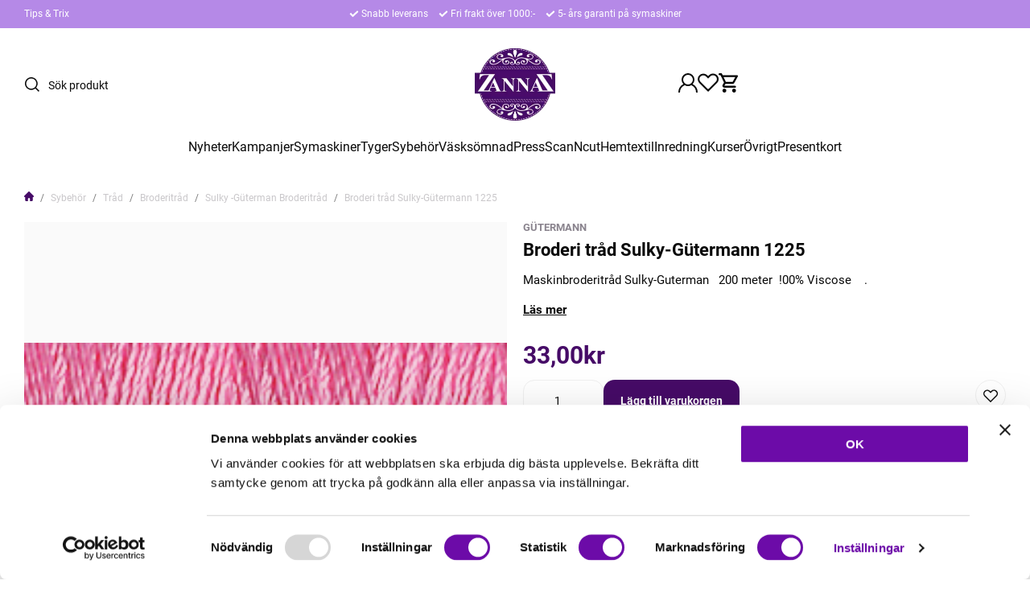

--- FILE ---
content_type: text/html; charset=UTF-8
request_url: https://www.zannaz.se/p/sybehor/trad/broderitrad/sulky-gterman-broderitrad/p/sybehor/trad/broderitrad/sulky-gterman-broderitrad/p/sybehor/trad/broderitrad/sulky-gterman-broderitrad/p/sybehor/trad/broderitrad/sulky-gterman-broderitrad/p/sybehor/trad/broderitrad/sulky-gterman-broderitrad/p/sybehor/trad/broderitrad/sulky-gterman-broderitrad/broderi-trad-sulky-gtermann-1225.html
body_size: 32622
content:

  




        <!doctype html>
    <html class="no-js antialiased" lang="sv">
      <head>
                  <title>Sulky broderitråd för maskinbredering.</title>
<meta http-equiv="Content-Type" content="text/html; charset=UTF-8">
<meta http-equiv="X-UA-Compatible" content="IE=edge">
<meta name="format-detection" content="telephone=no">
<meta id="viewport" name="viewport" content="width=device-width, initial-scale=1.0, minimum-scale=1.0">
<meta name="description" content="Din tyg & symaskinsbutik på nätet och med butik i Åstorp. Kvalitets symaskiner från Janome, Brother, BabyLock & Juki. Tyger & Sybehör">
<meta name="keywords" content="janome, symaskin, Brother, scanNcut, topcover, sybehör, hattflor, brodermaskin, tyg, trikåtyger, gardiner, hasta, Elna, Baby lock, Juki, interlock, onlinebutik, tyger-online, ">

<meta name="dc.title" content="Sulky broderitråd för maskinbredering.">
<meta name="dc.description" content="Din tyg & symaskinsbutik på nätet och med butik i Åstorp. Kvalitets symaskiner från Janome, Brother, BabyLock & Juki. Tyger & Sybehör">
<meta name="dc.subject" content="janome, symaskin, Brother, scanNcut, topcover, sybehör, hattflor, brodermaskin, tyg, trikåtyger, gardiner, hasta, Elna, Baby lock, Juki, interlock, onlinebutik, tyger-online, ">
<meta name="dc.language" content="sv">
  <meta name="google-site-verification" content="pX4MmNuYFhuclkGNw9AviGKLwYPWI1S9p5IBRinSZ5w">

  <meta name="viewport" content="width=device-width, initial-scale=1, maximum-scale=1">



            <link rel="alternate" href="https://www.zannaz.se/p/sybehor/trad/broderitrad/sulky-gterman-broderitrad/broderi-trad-sulky-gtermann-1225.html?language=sv" hreflang="sv">
                <link rel="alternate" href="https://www.zannaz.se/p/sybehor.html?language=en" hreflang="en">
      
  <link rel="canonical" href="https://www.zannaz.se/p/sybehor/trad/broderitrad/sulky-gterman-broderitrad/broderi-trad-sulky-gtermann-1225.html">

                    
          
                      <link rel="stylesheet" id="global-style" href="/static/749494f15f888b5e1a715d6d7849ef5aceed1b5511fa1e262d5b7a415ae87463/template/zannaz_live/temp/.build.css">
          
          	<link rel="icon" type="image/png" href="/image/27989/favicon-16x16.png" sizes="32x32">
	<link rel="apple-touch-icon" href="/image/27989/favicon-16x16.png" sizes="180x180">
                          

<script>
  var language_variables = JSON.parse("\u007B\u0022TEXT_YOU_NEED_X_PACKAGES\u0022\u003A\u0022Du\u0020beh\\u00f6ver\u0020\u0025s\u0020paket\u0022,\u0022TEXT_CHOSEN\u0022\u003A\u0022Valda\u0022,\u0022TEXT_CHOSEN_SINGULAR\u0022\u003A\u0022Vald\u0022,\u0022CHOOSE_VARIANT\u0022\u003A\u0022V\\u00e4lj\u0020variant\u0022,\u0022CHOOSE_VARIANTS\u0022\u003A\u0022V\\u00e4lj\u0020varianter\u0022,\u0022TEXT_READ_MORE\u0022\u003A\u0022L\\u00e4s\u0020mer\u0022,\u0022TEXT_READ_LESS\u0022\u003A\u0022L\\u00e4s\u0020mindre\u0022,\u0022TEXT_FILTER\u0022\u003A\u0022Filtrera\u0022,\u0022BUTTON_CLEAR_FILTERS\u0022\u003A\u0022Nollst\\u00e4ll\u0020filter\u0022,\u0022SHOW_PRODUCTS\u0022\u003A\u0022Visa\u0020produkter\u0022,\u0022TEXT_PRODUCTS\u0022\u003A\u0022produkter\u0022,\u0022TEXT_PRODUCT\u0022\u003A\u0022produkt\u0022,\u0022SORT_ORDER_DEFAULT_DESC\u0022\u003A\u0022fallande\u0022,\u0022SORT_ORDER_DEFAULT_ASC\u0022\u003A\u0022stigande\u0022,\u0022SORT_ORDER_TEXT_DESC\u0022\u003A\u0022\\u00d6\u002DA\u0022,\u0022SORT_ORDER_TEXT_ASC\u0022\u003A\u0022A\u002D\\u00d6\u0022,\u0022SORT_BY\u0022\u003A\u0022Sortera\u0020p\\u00e5\u0022\u007D");
</script>

                                                                                                                                  
<script>
  window.i18nKeys = {"CUSTOMER_LIST_CHANGE_NAME":"\u00c4ndra namn","IMAGE_BUTTON_DELETE":"Ta bort","SAVE":"Spara","C_X_LEFT_TO_FREE_SHIPPING":null,"TEXT_MY_FAVORITES":"Mina favoriter","BOX_HEADING_SHOPPING_CART":"Varukorg","OUT_OF_STOCK":"Best\u00e4llningsvara","NON_STOCK":"Best\u00e4llningsvara","IN_STOCK":"Finns i \nlager","P_FAVORITES_ADD_TO_WISHLIST":"L\u00e4gg i \u00f6nskelista","HEADING_TITLE_CREATE_CUSTOMERS_PRODUCTS_LIST":"Skapa ny lista","PRODUCT_BUTTON_BUY":"K\u00f6p","YOU_HAVE_X_ITEMS_IN_YOUR_SHOPPING_CART":"Du har {productCount} varor i din varukorg","BOX_SHOPPING_CART_SUB_TOTAL_BOTTOM":"Summa","BUTTON_SHOPPING_CART":"Till Kassan","BUTTON_CLEAR_FILTERS":"Nollst\u00e4ll filter","TABLE_HEADING_QUANTITY":"Antal","MARKET_POPUP_TITLE":"V\u00e4lj marknad","CURRENCY":"Valuta","LANGUAGE":"Spr\u00e5k","MARKET_POPUP_SUGGESTION_TEXT":"Det ser ut som du \u00e4r i","MARKET_POPUP_MISMATCH_TEXT":"Aktivt i sessionen","MARKET_POPUP_BUTTON_TEXT":"Bekr\u00e4fta","MARKET_POPUP_SELECTED_MARKET":"Vald marknad","CHANGE":"\u00c4ndra","LOWEST_PRICE_DURING_PREVIOUS_30_DAYS":"L\u00e4gsta pris under de senaste 30 dagarna innan priss\u00e4nkning:","PRICES_VAT_TEXT_4":"utan moms","PRICES_VAT_TEXT_2":"med moms","EDIT_MODE_EXIT":"L\u00e4mna redigeringsl\u00e4ge","EDIT_MODE_ENTER":"G\u00e5 till redigeringsl\u00e4ge","SHOP_THE_LOOK_ADD_IMAGE_TEXT":"Klicka p\u00e5 pennan f\u00f6r att ladda upp en bild","ADD_TITLE":"Fyll i titel","SEARCH_PRODUCT":"S\u00f6k efter produkt","CHOSEN_PRODUCT":"Vald produkt","ADD_DESCRIPTION":"Fyll i beskrivning","PICK_COLOR":"V\u00e4lj f\u00e4rg","SHOP_THE_LOOK_PRODUCT_LINK":"G\u00e5 till produkt","IMAGE_BUTTON_IN_CART":"L\u00e4gg till varukorgen","TEXT_FILTER":"Filtrera","SHOW_PRODUCTS":"Visa produkter","EXCL_VAT":"Exkl. moms: ","INCL_VAT":"Inkl. moms:","TEXT_PRODUCTS":"produkter","TEXT_PRODUCT":"produkt","SORT_BY":"Sortera p\u00e5","SORT_ORDER_TEXT_ASC":"A-\u00d6","SORT_ORDER_TEXT_DESC":"\u00d6-A","SORT_ORDER_DEFAULT_ASC":"stigande","SORT_ORDER_DEFAULT_DESC":"fallande"}
</script>
          <script>var vendre_config = JSON.parse("\u007B\u0022general\u0022\u003A\u007B\u0022version\u0022\u003A\u00221337\u0022,\u0022load_foundation_js\u0022\u003Atrue,\u0022manufacturers_category_id\u0022\u003A\u00220\u0022,\u0022transition\u002Draw\u0022\u003A\u00220.3s\u0022,\u0022show_right_mobile_menu\u0022\u003Atrue,\u0022cart_slide_in\u0022\u003Atrue,\u0022show_info_buttons\u0022\u003Atrue,\u0022show_customer_type_popup\u0022\u003Afalse,\u0022show_left_to_free_shipping\u0022\u003Afalse,\u0022pricelist_special_price\u0022\u003Afalse,\u0022mobile_menu_full_row_trigger_dropdown\u0022\u003Atrue,\u0022animate_to_cart\u0022\u003Atrue,\u0022use_accordion_with_arrows\u0022\u003Afalse,\u0022use_breadcrumbs_icon\u0022\u003Atrue,\u0022breadcrumbs_divider\u0022\u003A\u0022\/\u0022,\u0022breadcrumbs\u002Dhome\u002Dicon\u002Dcolor\u0022\u003A\u0022\u0023460b67\u0022,\u0022breadcrumbs\u002Dlink\u002Dcolor\u0022\u003A\u0022\u0023c9c7ca\u0022,\u0022breadcrumbs\u002Dcurrent\u002Dlink\u002Dcolor\u0022\u003A\u0022\u0023c9c7ca\u0022,\u0022breadcrumbs\u002Ddivider\u002Dcolor\u0022\u003A\u0022\u00237a7a7a\u0022,\u0022responsive_images_interval_px_width\u0022\u003A\u0022160\u0022,\u0022use_lazyload_on_product_list_images\u0022\u003Atrue,\u0022lazyload_product_list_images_px_before_viewport\u0022\u003A\u0022400\u0022,\u0022image\u002Dbackground\u002Dcolor\u002Draw\u0022\u003A\u0022\u0023f2f2f2\u0022,\u0022cookie_bar\u0022\u003A\u0022none\u0022,\u0022force_login\u0022\u003Afalse,\u0022product\u002Dimages\u002Ddynamic\u002Dsize\u002Dpadding\u002Draw\u0022\u003A\u0022100\u0025\u0022,\u0022favorites_page_id\u0022\u003A\u002259\u0022,\u0022global\u002Dwidth\u002Draw\u0022\u003A\u00221300px\u0022,\u0022grid\u002Dspacing\u002Dmobile\u002Draw\u0022\u003A\u002210px\u0022,\u0022grid\u002Dspacing\u002Dipad\u002Draw\u0022\u003A\u002220px\u0022,\u0022grid\u002Dspacing\u002Ddesktop\u002Draw\u0022\u003A\u002220px\u0022,\u0022grid\u002Dcolumn\u002Dgutter\u002Dsmall\u002Draw\u0022\u003A\u002210px\u0022,\u0022grid\u002Dcolumn\u002Dgutter\u002Dmedium\u002Draw\u0022\u003A\u002220px\u0022,\u0022border\u002Dradius\u002Draw\u0022\u003A\u002214px\u0022,\u0022theme\u002Dprimary\u002Dcolor\u0022\u003A\u0022\u0023460b67\u0022,\u0022theme\u002Dsecondary\u002Dcolor\u0022\u003A\u0022\u0023b589e7\u0022,\u0022theme\u002Dcomplement\u002Dcolor\u0022\u003A\u0022\u0023373737\u0022,\u0022theme\u002Dborder\u002Dcolor\u0022\u003A\u0022\u0023f0f0f0\u0022,\u0022body\u002Dbackground\u0022\u003A\u0022\u0023FFFFFF\u0022,\u0022light\u002Dgray\u002Draw\u0022\u003A\u0022\u0023f9f9f9\u0022,\u0022medium\u002Dgray\u002Draw\u0022\u003A\u0022\u0023c9c7ca\u0022,\u0022dark\u002Dgray\u002Draw\u0022\u003A\u0022\u00238a848e\u0022,\u0022black\u002Draw\u0022\u003A\u0022\u00230A0A0A\u0022,\u0022white\u002Draw\u0022\u003A\u0022\u0023ffffff\u0022,\u0022theme\u002Dsuccess\u002Dcolor\u0022\u003A\u0022\u002361e786\u0022,\u0022theme\u002Dwarning\u002Dcolor\u0022\u003A\u0022\u0023ffe047\u0022,\u0022theme\u002Dalert\u002Dcolor\u0022\u003A\u0022\u0023ff4d4d\u0022,\u0022body\u002Dfont\u002Dcolor\u0022\u003A\u0022\u00230a0a0a\u0022,\u0022complement\u002Dfont\u002Dcolor\u0022\u003A\u0022\u00237A7A7A\u0022,\u0022price\u002Dcolor\u0022\u003A\u0022\u0023460b67\u0022,\u0022price\u002Dnew\u002Dcolor\u0022\u003A\u0022\u0023ff4d4d\u0022,\u0022price\u002Dold\u002Dcolor\u0022\u003A\u0022\u00238A848E\u0022,\u0022product\u002Dnew\u002Dtag\u002Dcolor\u0022\u003A\u0022\u0023b589e7\u0022,\u0022product\u002Doverlay\u002Dcolor\u0022\u003A\u0022rgba\u00280,\u00200,\u00200,\u00200.02\u0029\u0022,\u0022favorite\u002Dicon\u002Doutline\u002Dcolor\u0022\u003A\u0022\u00230a0a0a\u0022,\u0022favorite\u002Dicon\u002Dsolid\u002Dcolor\u0022\u003A\u0022\u0023512b73\u0022,\u0022button\u002Dnormal\u002Dheight\u0022\u003A\u002250px\u0022,\u0022button\u002Dnormal\u002Dpadding\u002Dsides\u0022\u003A\u002230px\u0022,\u0022button\u002Dlarge\u002Dheight\u0022\u003A\u002258px\u0022,\u0022button\u002Dlarge\u002Dpadding\u002Dsides\u0022\u003A\u002236px\u0022,\u0022button\u002Dsmall\u002Dheight\u0022\u003A\u002246px\u0022,\u0022button\u002Dsmall\u002Dpadding\u002Dsides\u0022\u003A\u002226px\u0022,\u0022button\u002Dtiny\u002Dheight\u0022\u003A\u002242px\u0022,\u0022button\u002Dtiny\u002Dpadding\u002Dsides\u0022\u003A\u002222px\u0022\u007D,\u0022font\u0022\u003A\u007B\u0022use\u002Dgoogle\u002Dfont\u0022\u003Afalse,\u0022body\u002Dfont\u002Dfamily\u002Dgoogle\u002Dfont\u0022\u003A\u0022Roboto\u0022,\u0022header\u002Dfont\u002Dfamily\u002Dgoogle\u002Dfont\u0022\u003A\u0022Roboto\u0022,\u0022global\u002Dlineheight\u002Draw\u0022\u003A\u00221.2\u0022,\u0022global\u002Dletter\u002Dspacing\u002Draw\u0022\u003A\u0022normal\u0022,\u0022paragraph\u002Dlineheight\u002Draw\u0022\u003A\u00221.5\u0022,\u0022paragraph\u002Dletter\u002Dspacing\u002Draw\u0022\u003A\u00220em\u0022,\u0022header\u002Dlineheight\u002Draw\u0022\u003A\u00221.2\u0022,\u0022header\u002Dletter\u002Dspacing\u002Draw\u0022\u003A\u00220em\u0022,\u0022header\u002Dfont\u002Dweight\u002Draw\u0022\u003A\u0022normal\u0022,\u0022header\u002Dmargin\u002Dbottom\u002Draw\u0022\u003A\u00228px\u0022,\u0022h1\u002Dmobile\u002Dsize\u002Draw\u0022\u003A\u002230px\u0022,\u0022h1\u002Dipad\u002Dsize\u002Draw\u0022\u003A\u002232px\u0022,\u0022h2\u002Dmobile\u002Dsize\u002Draw\u0022\u003A\u002226px\u0022,\u0022h2\u002Dipad\u002Dsize\u002Draw\u0022\u003A\u002228px\u0022,\u0022h3\u002Dmobile\u002Dsize\u002Draw\u0022\u003A\u002224px\u0022,\u0022h3\u002Dipad\u002Dsize\u002Draw\u0022\u003A\u002226px\u0022,\u0022h4\u002Dmobile\u002Dsize\u002Draw\u0022\u003A\u002220px\u0022,\u0022h4\u002Dipad\u002Dsize\u002Draw\u0022\u003A\u002222px\u0022,\u0022h5\u002Dmobile\u002Dsize\u002Draw\u0022\u003A\u002218px\u0022,\u0022h5\u002Dipad\u002Dsize\u002Draw\u0022\u003A\u002220px\u0022,\u0022h6\u002Dmobile\u002Dsize\u002Draw\u0022\u003A\u002216px\u0022,\u0022h6\u002Dipad\u002Dsize\u002Draw\u0022\u003A\u002218px\u0022,\u0022category\u002Dtitle\u002Dline\u002Dheight\u002Draw\u0022\u003A\u00221.2\u0022,\u0022h1\u002Dmobile\u002Dcategory\u002Dtitle\u002Dsize\u002Draw\u0022\u003A\u002226px\u0022,\u0022h1\u002Dipad\u002Dcategory\u002Dtitle\u002Dsize\u002Draw\u0022\u003A\u002242px\u0022,\u0022product\u002Dtitle\u002Dline\u002Dheight\u002Draw\u0022\u003A\u00221.3\u0022,\u0022h1\u002Dmobile\u002Dproduct\u002Dtitle\u002Dsize\u002Draw\u0022\u003A\u002220px\u0022,\u0022h1\u002Dipad\u002Dproduct\u002Dtitle\u002Dsize\u002Draw\u0022\u003A\u002222px\u0022,\u0022hero\u002Dline\u002Dheight\u002Draw\u0022\u003A\u00221.2\u0022,\u0022superhero\u002Dmobile\u002Dsize\u002Draw\u0022\u003A\u002244px\u0022,\u0022superhero\u002Dipad\u002Dsize\u002Draw\u0022\u003A\u002272px\u0022,\u0022middlehero\u002Dmobile\u002Dsize\u002Draw\u0022\u003A\u002236px\u0022,\u0022middlehero\u002Dipad\u002Dsize\u002Draw\u0022\u003A\u002260px\u0022,\u0022hero\u002Dmobile\u002Dsize\u002Draw\u0022\u003A\u002232px\u0022,\u0022hero\u002Dipad\u002Dsize\u002Draw\u0022\u003A\u002248px\u0022,\u0022semihero\u002Dmobile\u002Dsize\u002Draw\u0022\u003A\u002228px\u0022,\u0022semihero\u002Dipad\u002Dsize\u002Draw\u0022\u003A\u002236px\u0022,\u0022smallhero\u002Dmobile\u002Dsize\u002Draw\u0022\u003A\u002222px\u0022,\u0022smallhero\u002Dipad\u002Dsize\u002Draw\u0022\u003A\u002224px\u0022\u007D,\u0022top_bar\u0022\u003A\u007B\u0022show_top_bar_mobile\u0022\u003Afalse,\u0022show_top_bar_desktop\u0022\u003Atrue,\u0022top_bar_page_ids\u0022\u003A\u002216,17\u0022,\u0022show_top_bar_currencies\u0022\u003Afalse,\u0022show_top_bar_infopages\u0022\u003Atrue,\u0022show_top_bar_languages\u0022\u003Afalse,\u0022show_top_bar_markets\u0022\u003Afalse,\u0022show_top_bar_selling_points\u0022\u003Atrue,\u0022show_top_bar_vat\u0022\u003Afalse,\u0022top_bar_infopages_position_right\u0022\u003Afalse,\u0022top_bar_selling_points_position\u0022\u003A\u0022center\u0022,\u0022top\u002Dbar\u002Dheight\u002Draw\u0022\u003A\u002235px\u0022,\u0022top\u002Dbar\u002Dbg\u0022\u003A\u0022\u0023b589e7\u0022,\u0022top\u002Dbar\u002Dtext\u002Dcolor\u0022\u003A\u0022\u0023ffffff\u0022\u007D,\u0022page_header\u0022\u003A\u007B\u0022header_design_mobile\u0022\u003A\u0022header2\u0022,\u0022header_design_desktop\u0022\u003A\u0022header2\u0022,\u0022header_icons\u0022\u003A\u0022package5\u0022,\u0022header_cart_icon_version\u0022\u003A\u00226\u0022,\u0022header\u002Dlogo\u002Dheight\u002Dmobile\u002Draw\u0022\u003A\u002250px\u0022,\u0022header\u002Dlogo\u002Dpadding\u002Dmobile\u002Draw\u0022\u003A\u00228px\u0022,\u0022header\u002Dlogo\u002Dheight\u002Ddesktop\u002Draw\u0022\u003A\u002290px\u0022,\u0022header\u002Dmenu\u002Dheight\u002Ddesktop\u002Draw\u0022\u003A\u002240px\u0022,\u0022mobile_header_menu\u0022\u003A\u0022mobile_menu1\u0022,\u0022mobile_menu_slide_right\u0022\u003A\u0022classic\u0022,\u0022mobile_menu_side_scroll\u0022\u003Afalse,\u0022drop_menu\u0022\u003A\u0022all\u002Dhorizontal\u0022,\u0022drop_menu_click\u0022\u003Atrue,\u0022search_bar_open_from_start_mobile\u0022\u003Afalse,\u0022show_pages_in_search_result\u0022\u003Afalse,\u0022prevent_native_input_zoom_ios\u0022\u003Atrue,\u0022show_category_depth\u0022\u003A\u00221\u0022,\u0022show_only_the_collection_category_dropdown\u0022\u003Afalse,\u0022pages_menu_id\u0022\u003A\u002273\u0022,\u0022doofinder_search\u0022\u003Atrue,\u0022header\u002Dmobile\u002Dbg\u0022\u003A\u0022\u0023ffffff\u0022,\u0022header\u002Dmobile\u002Dmenu\u002Dbg\u0022\u003A\u0022\u0023ffffff\u0022,\u0022header\u002Dmobile\u002Dmenu\u002Dborder\u002Dcolor\u0022\u003A\u0022\u0023f0f0f0\u0022,\u0022header\u002Dmobile\u002Dmenu\u002Dactive\u002Dbackground\u002Dcolor\u0022\u003A\u0022\u0023f9f9f9\u0022,\u0022header\u002Dmobile\u002Dmenu\u002Dfooter\u002Dbackground\u002Dcolor\u0022\u003A\u0022\u0023F9F9F9\u0022,\u0022header\u002Dmobile\u002Dmenu\u002Dborder\u002Dsize\u002Draw\u0022\u003A\u00221px\u0022,\u0022header\u002Ddesktop\u002Dbg\u0022\u003A\u0022\u0023ffffff\u0022,\u0022header\u002Dmenu\u002Ddropdown\u002Dbig\u002Dcolor\u0022\u003A\u0022\u0023ffffff\u0022,\u0022header\u002Dmenu\u002Dpadding\u002Dbottom\u0022\u003A\u002225px\u0022,\u0022header\u002Dpadding\u002Dtop\u002Dbottom\u0022\u003A\u002225px\u0022,\u0022header_menu_big\u0022\u003Atrue\u007D,\u0022page_footer\u0022\u003A\u007B\u0022footer_design\u0022\u003A\u0022footer2\u0022,\u0022one_to_three_gallery_page_ids_for_footer\u0022\u003A\u00220\u0022,\u0022show_footer_newsletter\u0022\u003Atrue,\u0022newsletter\u002Dbutton\u002Dcolor\u0022\u003A\u0022\u0023460b67\u0022,\u0022show_social_follow_icons_footer\u0022\u003Atrue,\u0022show_social_follow_icons_footer_folder\u0022\u003A\u0022original\u0022,\u0022show_social_follow_icons_footer_color\u0022\u003Afalse,\u0022show_copyright\u0022\u003Atrue,\u0022show_vendre_link\u0022\u003Atrue,\u0022footer\u002Dbg\u0022\u003A\u0022\u0023f9f9f9\u0022,\u0022footer\u002Dsecondary\u002Dbg\u0022\u003A\u0022\u0023ffffff\u0022,\u0022footer_text_center\u0022\u003Afalse,\u0022footer_custom_text_color\u0022\u003Afalse,\u0022footer\u002Dtext\u002Dcolor\u0022\u003A\u0022\u0023fff\u0022,\u0022footer_copyright_custom_text_color\u0022\u003Atrue,\u0022footer\u002Dcopyright\u002Dtext\u002Dcolor\u0022\u003A\u0022\u0023c9c7ca\u0022,\u0022footer\u002Dsocial\u002Dicons\u002Dsize\u002Draw\u0022\u003A\u002230px\u0022,\u0022footer\u002Dsocial\u002Dicons\u002Dpadding\u002Draw\u0022\u003A\u002215px\u0022,\u0022footer_headings_bold\u0022\u003Atrue,\u0022footer_headings_uppercase\u0022\u003Afalse\u007D,\u0022product_listing\u0022\u003A\u007B\u0022product_listing_default_design\u0022\u003A\u0022grid\u0022,\u0022product_listing_grid_design\u0022\u003A\u0022product_listing_extended\u0022,\u0022product_listing_row_design\u0022\u003A\u0022product_listing_standard\u0022,\u0022product_tag_id\u0022\u003A\u0022179\u0022,\u0022product\u002Dbox\u002Dbackground\u0022\u003A\u0022\u0023fff\u0022,\u0022show_quantity_input_in_product_listing\u0022\u003Atrue,\u0022product_listing_show_second_image_hover\u0022\u003Atrue,\u0022show_discount_in_productbox\u0022\u003Atrue,\u0022show_product_overlay\u0022\u003Atrue,\u0022show_product_border\u0022\u003Afalse,\u0022show_variant_information\u0022\u003Afalse,\u0022show_brand_information\u0022\u003Atrue,\u0022product_listing_article_number\u0022\u003Afalse,\u0022show_recomended_price\u0022\u003Afalse,\u0022show_stock_status\u0022\u003Afalse,\u0022use_content_position\u0022\u003A\u0022left\u0022,\u0022products_per_row_xxlarge\u0022\u003A\u00224\u0022,\u0022products_per_row_xlarge\u0022\u003A\u00224\u0022,\u0022products_per_row_large\u0022\u003A\u00224\u0022,\u0022products_per_row_medium\u0022\u003A\u00223\u0022,\u0022products_per_row_small\u0022\u003A\u00222\u0022\u007D,\u0022listing\u0022\u003A\u007B\u0022categories_left\u0022\u003A\u0022none\u0022,\u0022filter_design\u0022\u003A\u0022left\u0022,\u0022filter_left_summary\u0022\u003Afalse,\u0022chained_filters\u0022\u003Afalse,\u0022show_category_overlay\u0022\u003Afalse,\u0022category_description_expandable\u0022\u003Atrue,\u0022category\u002Dbackground\u002Dfont\u002Dcolor\u0022\u003A\u0022\u00230a0a0a\u0022,\u0022category\u002Doverlay\u002Dcolor\u0022\u003A\u0022rgba\u00280,\u00200,\u00200,\u00200.25\u0029\u0022,\u0022show_category_image_mobile\u0022\u003Afalse,\u0022show_count_products\u0022\u003Atrue,\u0022full_top_image\u0022\u003Afalse,\u0022center_description\u0022\u003Afalse,\u0022show_category_image_as_background\u0022\u003Afalse,\u0022show_category_image_as_background_full_width\u0022\u003Afalse,\u0022auto_pagination\u0022\u003Atrue,\u0022show_subcategories\u0022\u003Atrue,\u0022auto_pagination_scrolls\u0022\u003A\u00223\u0022\u007D,\u0022product\u0022\u003A\u007B\u0022show_product_images_thumbnails\u0022\u003Atrue,\u0022show_product_images_thumbnails_left\u0022\u003Atrue,\u0022show_brand\u0022\u003Atrue,\u0022show_brand_as_image\u0022\u003Afalse,\u0022sticky_buy_mobile\u0022\u003Afalse,\u0022variant_design\u0022\u003A\u0022dropdowns\u0022,\u0022attribute_design\u0022\u003A\u0022buttons\u0022,\u0022show_attribute_labels\u0022\u003Afalse,\u0022combine_variants\u0022\u003Afalse,\u0022show_variant_choice_image\u0022\u003Afalse,\u0022show_variant_choice_image_as_circle\u0022\u003Afalse,\u0022use_question_about_product\u0022\u003Atrue,\u0022show_tags\u0022\u003Atrue,\u0022show_tags_image\u0022\u003Afalse,\u0022show_tags_gray\u0022\u003Atrue,\u0022show_related_products\u0022\u003Atrue,\u0022show_related_products_from_category\u0022\u003Afalse,\u0022show_last_viewed_products\u0022\u003Afalse,\u0022related_category_for_color\u0022\u003A\u0022\u0022,\u0022show_manufacturer_description_in_tabs\u0022\u003Atrue,\u0022show_article_number\u0022\u003Atrue,\u0022show_ean_number\u0022\u003Afalse,\u0022show_partners_stock\u0022\u003Afalse,\u0022show_product_page_usp\u0022\u003Afalse,\u0022show_associated_products\u0022\u003Atrue,\u0022short_desc_sentences\u0022\u003A\u00222\u0022,\u0022show_description\u0022\u003A\u0022short\u0022,\u0022show_quantity_discounts\u0022\u003Atrue,\u0022show_instock_status\u0022\u003Atrue,\u0022show_instock_status_current_customer\u0022\u003Atrue,\u0022show_instock_status_amount\u0022\u003Afalse,\u0022show_instock_status_amount_current_customer\u0022\u003Afalse,\u0022show_tabs\u0022\u003Atrue,\u0022show_b2b_registration\u0022\u003Afalse,\u0022b2b_registration_page_link\u0022\u003A\u00220\u0022,\u0022show_review_summary\u0022\u003Afalse,\u0022show_auto_generated_pdf_file\u0022\u003Afalse,\u0022show_files_in_separate_tab\u0022\u003Atrue,\u0022show_embedded_video_in_description_tab\u0022\u003Afalse,\u0022show_video_in_slideshow\u0022\u003Atrue,\u0022embedded_video_in_slideshow_position\u0022\u003A\u00222\u0022,\u0022product_image_mouseover_zoom\u0022\u003Atrue,\u0022product_image_gallery_zoom\u0022\u003Atrue,\u0022product_image_gallery_arrows\u0022\u003Atrue,\u0022product_image_gallery_zoom_level\u0022\u003A\u00222\u0022,\u0022product_image_gallery_background_color\u0022\u003A\u0022dark\u0022,\u0022product_image_gallery_background_opacity\u0022\u003A\u00220.5\u0022,\u0022product_image_gallery_transition\u0022\u003A\u0022zoom\u0022,\u0022product_image_column_size_desktop\u0022\u003A\u00226\u0022,\u0022show_vat_text\u0022\u003Afalse,\u0022show_total_final_price\u0022\u003Afalse,\u0022content_hub_perfect_match_only\u0022\u003Afalse\u007D,\u0022checkout\u0022\u003A\u007B\u0022limit_page_header\u0022\u003Atrue,\u0022hide_page_footer\u0022\u003Atrue,\u0022orientation\u0022\u003A\u0022horizontal\u0022,\u0022payment_shipping_method_design\u0022\u003A\u0022horizontal\u0022,\u0022show_count_cart\u0022\u003Atrue,\u0022show_country_choice\u0022\u003Atrue,\u0022show_delivery_address\u0022\u003Atrue,\u0022show_choose_address\u0022\u003Afalse,\u0022show_shipping_description\u0022\u003Atrue,\u0022show_payment_description\u0022\u003Afalse,\u0022show_payment_if_one\u0022\u003Atrue,\u0022show_choose_delivery_address\u0022\u003Afalse,\u0022show_external_shipping\u0022\u003Afalse,\u0022upsale_category_id\u0022\u003A\u0022258\u0022,\u0022show_vat_validation\u0022\u003Afalse,\u0022show_upsale_category\u0022\u003Afalse,\u0022pickup_place\u0022\u003Afalse,\u0022budbee\u0022\u003Afalse,\u0022hide_freight\u0022\u003Afalse,\u0022show_price_per_unit\u0022\u003Afalse,\u0022show_package_content\u0022\u003Afalse,\u0022show_total_content\u0022\u003Afalse,\u0022show_item_price\u0022\u003Afalse,\u0022show_input_on_quantity\u0022\u003Atrue,\u0022show_voucher\u0022\u003Atrue,\u0022show_customer_type\u0022\u003Afalse\u007D,\u0022tracking\u0022\u003A\u007B\u0022nosto_id\u0022\u003A\u0022\u0022\u007D,\u0022account\u0022\u003A\u007B\u0022show_favorites\u0022\u003Atrue,\u0022favorites_custom_lists\u0022\u003Afalse,\u0022show_most_ordered\u0022\u003Atrue,\u0022show_address_book\u0022\u003Atrue\u007D,\u0022sharing\u0022\u003A\u007B\u0022facebook_meta\u0022\u003Atrue,\u0022show_icons\u0022\u003Atrue,\u0022facebook\u0022\u003Atrue,\u0022twitter\u0022\u003Atrue,\u0022linkedin\u0022\u003Atrue,\u0022tumblr\u0022\u003Atrue,\u0022google\u0022\u003Atrue,\u0022pinterest\u0022\u003Atrue\u007D,\u0022google_data_types\u0022\u003A\u007B\u0022active\u0022\u003Atrue,\u0022info\u0022\u003Atrue,\u0022product\u0022\u003Atrue,\u0022breadcrumb\u0022\u003Atrue,\u0022social\u0022\u003Atrue,\u0022search\u0022\u003Atrue\u007D,\u0022markets\u0022\u003A\u007B\u0022show_popup\u0022\u003Afalse,\u0022select_by_market\u0022\u003Atrue,\u0022select_by_country\u0022\u003Atrue,\u0022country_dropdown\u0022\u003Atrue,\u0022suggest_from_ip_lookup\u0022\u003Atrue,\u0022use_suggestion_as_default\u0022\u003Atrue,\u0022show_mismatch\u0022\u003Afalse\u007D\u007D");</script>

                    <script>
  // Nice-to-have: Move this to Vuex

  var vendreFavoritesCustomersProductsList = JSON.parse("false");
  var vendreCustomCustomersProductsLists = JSON.parse("\u005B\u005D");
</script>

          <script>
            window.VendreCurrencyFormatter = (function(number) {let thousands_point = JSON.parse('"."');let decimal_places = JSON.parse('"2"');let decimal_separator = JSON.parse('","');let symbol_left = JSON.parse('""');let symbol_right = JSON.parse('"kr"');number = parseFloat(number) || 0;let number_decimals = number % 1;if (decimal_places == 0&& parseFloat(number_decimals.toFixed(0)) != parseFloat(number_decimals.toFixed(2))) {decimal_places = 2;}let rounded = number.toFixed(decimal_places);let match = rounded.toString().match(/(-?)(\d+)(?:\.(\d*))?/);if (!match) {return '';}let sign = match[1];let integer = match[2];let fractional = match[3] || '';if (integer >= 1000 && thousands_point.length) {integer = integer.replace(/\B(?=(\d{3})+(?!\d))/g, thousands_point);}if (fractional.length < decimal_places) {fractional += new Array(decimal_places - fractional.length).join('0');}if (decimal_places == 0) {decimal_separator = '';}number = sign + symbol_left + integer + decimal_separator + fractional + symbol_right;return number;});
          </script>

            <script src="/static/1a1a683457bd251fafbbdc3b2a9f074d79155dd867c75649f8e97488fcf314a9/template/zannaz_live/temp/.build.js"></script>

    <script type="module">try{import.meta.url;import("_").catch(()=>1);}catch(e){}window.__vite_is_modern_browser=true;</script>
<script type="module">!function(){if(window.__vite_is_modern_browser)return;console.warn("vite: loading legacy build because dynamic import or import.meta.url is unsupported, syntax error above should be ignored");var e=document.getElementById("vite-legacy-polyfill"),n=document.createElement("script");n.src=e.src,n.onload=function(){System.import(document.getElementById('vite-legacy-entry').getAttribute('data-src'))},document.body.appendChild(n)}();</script>
<script type="module" crossorigin src="/template/zannaz_live/dist/client/assets/main.5c2ec805.js"></script>
<link rel="stylesheet" href="/template/zannaz_live/dist/client/assets/main.da40e2b1.css">


<script nomodule>!function(){var e=document,t=e.createElement("script");if(!("noModule"in t)&&"onbeforeload"in t){var n=!1;e.addEventListener("beforeload",(function(e){if(e.target===t)n=!0;else if(!e.target.hasAttribute("nomodule")||!n)return;e.preventDefault()}),!0),t.type="module",t.src=".",e.head.appendChild(t),t.remove()}}();</script>
<script nomodule crossorigin id="vite-legacy-polyfill" src="/template/zannaz_live/dist/client/assets/polyfills-legacy.73209f33.js"></script>
<script nomodule crossorigin id="vite-legacy-entry" data-src="/template/zannaz_live/dist/client/assets/main-legacy.9352fbdb.js">System.import(document.getElementById('vite-legacy-entry').getAttribute('data-src'))</script>


        
                    <script defer src="https://www.google.com/recaptcha/api.js?onload=reCAPTCHA_onload&amp;render=explicit"></script>
        
                    <meta property="og:site_name" content="www.zannaz.se">
  <meta property="og:title" content="Broderi tråd Sulky-Gütermann 1225">
  <meta property="og:url" content="https://www.zannaz.se/p/sybehor/trad/broderitrad/sulky-gterman-broderitrad/broderi-trad-sulky-gtermann-1225.html?language=sv_SE">
      <meta property="og:description" content="Maskinbroderitråd Sulky-Guterman
 
200 meter 
!00% Viscose
 

 ">
    <meta property="og:type" content="product">
  <meta property="og:locale" content="sv_SE">
      <meta property="og:locale:alternate" content="en_US">
            <meta property="og:image" content="https://www.zannaz.se/image/10216/1225.jpg">
    <meta property="og:image:width" content="800">
    <meta property="og:image:height" content="800">
            
          

  
    
  
  <!-- Google Consent Mode -->

  <!-- This has to be combined with an external cookie script for enabling storage -->

  <script>
      window.dataLayer = window.dataLayer || [];
      function gtag() {
        dataLayer.push(arguments);
      }
      gtag("consent", "default", {
        ad_personalization: "denied",
        ad_storage: "denied",
        ad_user_data: "denied",
        analytics_storage: "denied",
        functionality_storage: "denied",
        personalization_storage: "denied",
        security_storage: "granted",
        wait_for_update: 500,
    });
    gtag("set", "ads_data_redaction", true);
    gtag("set", "url_passthrough", true);

  </script>
  <!-- End Google Consent Mode -->

    <!-- Google Tag Manager -->
    <script>(function(w,d,s,l,i){w[l]=w[l]||[];w[l].push({'gtm.start':
    new Date().getTime(),event:'gtm.js'});var f=d.getElementsByTagName(s)[0],
    j=d.createElement(s),dl=l!='dataLayer'?'&l='+l:'';j.async=true;j.src=
    'https://www.googletagmanager.com/gtm.js?id='+i+dl;f.parentNode.insertBefore(j,f);
    })(window,document,'script','dataLayer','GTM-5B4K5Q9');</script>
  <!-- End Google Tag Manager -->

      <script>
      
      
      window.dataLayer = window.dataLayer || [];

      var productPosition = 0;

function gtmGa4Init() {
  registerGa4EventListeners();
  productGa4Impressions('data-doofinder-impression', 'Doofinder Autocomplete');
}

      
      window.dataLayer = window.dataLayer || [];
    dataLayer.push({
      'customer_id' : 'Ej inloggad'
    });
        function productGa4Impressions(impressionSelector, listName = "Associated product: Broderi tråd Sulky-Gütermann 1225") {
  dataLayer = window.dataLayer || [];

  if ($( "[" + impressionSelector + "='true']" ).length) {
    var datalayerItemListGA4 = [];

    $( "[" + impressionSelector + "='true']" ).each(function() {
      var productData = JSON.parse($(this).attr('data-product-object'));

      if (productData.id) {
        productPosition = productPosition + 1;

        let productDataGa4 = {
          'item_id' : productData.id
        , 'item_name' : productData.name
        , 'item_list_name' : productData.list ? productData.list : listName
        , 'item_brand' : productData.brand
        , 'item_variant' : productData.variant
        , 'index' : productPosition
        , 'price' : productData.price
        };

        Object.keys(productDataGa4).forEach((key) => (productDataGa4[key] == '') && delete productDataGa4[key]);

        datalayerItemListGA4.push(productDataGa4);

        $(this).attr('' + impressionSelector + '', 'false');
        $(this).attr('data-list-position', productPosition);
      }
    });

          dataLayer.push({ ecommerce: null });
      dataLayer.push({
        'event': 'view_item_list',
        'ecommerce': {
          'currency': 'SEK',
          'items': datalayerItemListGA4
        }
      });
      };
};
      function registerGa4EventListeners() {

  // Only register these scripts once
  if (!window.ga4Initialized) {
    $(document).ajaxComplete(function(e, xhr, settings) {
        if (settings.url.includes('page')) {
          productGa4Impressions('data-impression');
        };
    });

    window.addEventListener('CookieScriptLoaded', function() {
      productGa4Impressions('data-impression');
    });

    window.ga4Initialized = true;
  }

  // Remove and re-register these scripts to support dynamic content
  $('[data-product]').off('click.ga4Impression');
  $('[data-product]').on('click.ga4Impression', function(e) {

    if($(this).find("#img-box")){
      return true;
    };

    if ($(e.target).is("button[type=submit]") || $(e.target).is('[href*="buy_now"')) {
      return true;
    }

    if ($(e.target).parents("[data-doofinder-impression]").length == 1) {
      var listName = "Doofinder Autocomplete";
    } else {
      var listName = "Associated product: Broderi tråd Sulky-Gütermann 1225";
    }

    if ($(this).attr('data-click-tracked') != "true") {
      var productData = JSON.parse($(this).attr('data-product-object'));
      var listPosition = parseInt($(this).attr("data-list-position"));

      let productDataGa4 = {
        'item_id' : productData.id
      , 'item_name' : productData.name
      , 'item_list_name' : productData.list ? productData.list : listName
      , 'item_brand' : productData.brand
      , 'item_variant' : productData.variant
      , 'index' : listPosition
      , 'price' : productData.price
      };

      Object.keys(productDataGa4).forEach((key) => (productDataGa4[key] == '') && delete productDataGa4[key]);

      window.addEventListener("beforeunload", function() {
                  dataLayer.push({ ecommerce: null });
          dataLayer.push({
            'event': 'select_item',
            'ecommerce': {
              'currency': 'SEK',
              'items': [productDataGa4]
            }
          });
              });

      $(this).attr('data-click-tracked', "true")
    }
  });

}
      $(document).ready(function() {
        gtmGa4Init();
      });

      $(document).ajaxComplete(function() {
        gtmGa4Init();
      });

      $(document).on('vendreGa4CartUpdate', function(e) {
        let products = e.detail;

        
        // Map data for google
        $.getJSON("/?json_template&action=get_ga_tracking_info&hide_ajax_loader=true", {
          cart_changes: JSON.stringify(products)
        })
        .done(function(trackingResponse) {
          for (i = 0; i < trackingResponse.ga4.added_to_cart.length; i++) {
            Object.keys(trackingResponse.ga4.added_to_cart[i]).forEach((key) => (trackingResponse.ga4.added_to_cart[i][key] == '') && delete trackingResponse.ga4.added_to_cart[i][key])
          }

          if (trackingResponse.ga4.added_to_cart.length) {
            dataLayer.push({ ecommerce: null });
            dataLayer.push({
              'event': 'add_to_cart',
              'ecommerce': {
                'currency': 'SEK',
                'value': '',
                'items': trackingResponse.ga4.added_to_cart
              }
            });
            
                      }

          for (i = 0; i < trackingResponse.ga4.removed_from_cart.length; i++) {
            Object.keys(trackingResponse.ga4.removed_from_cart[i]).forEach((key) => (trackingResponse.ga4.removed_from_cart[i][key] == '') && delete trackingResponse.ga4.removed_from_cart[i][key])
          }

          if (trackingResponse.ga4.removed_from_cart.length) {
            dataLayer.push({ ecommerce: null });
            dataLayer.push({
              'event': 'remove_from_cart',
              'ecommerce': {
                'currency': 'SEK',
                'value': '',
                'items': trackingResponse.ga4.removed_from_cart
              }
            });

            
          }
        })
        .fail(function(jqXHR, textStatus) {
                  });

      });
      
              
    dataLayer.push({ ecommerce: null });
    dataLayer.push({
      'event': 'view_item',
      'ecommerce': {
        'currency': 'SEK',
        'items': [{
          'item_name': 'Broderi tråd Sulky-Gütermann 1225',
          'item_id': 'sulky1225',
          'index': 0,
          'price': 26.4,
                              }]
       }
    });
            
      
                  
    </script>
  
          <script
  defer
  src="https://cdn.pji.nu/b2b/widgets/cheapest/index.js"
></script>
      </head>

      <body class="wrapper-product">
                  <!-- Google Tag Manager (noscript) -->
          <noscript><iframe src="https://www.googletagmanager.com/ns.html?id=GTM-5B4K5Q9"
          height="0" width="0" style="display:none;visibility:hidden"></iframe></noscript>
          <!-- End Google Tag Manager (noscript) -->
                

<aside 
  class="
    mobile-menu 
    
    
    
  "
  data-push
  data-slide-in-object="data-mobile-menu"
>
  <div class="mobile-menu-wrapper">

    <!-- Top section-->
    <div class="mobile-menu-top">
              <a 
          href="/"
          aria-label="ZannaZ"
        >
                  <img src="/thumb/55936/0x100/zannaz-logo_new.webp" width="111" height="100" alt="ZannaZ">
  
        </a>
      
      <button data-exit-off-canvas>
        <svg width="10" height="10" viewBox="0 0 10 10" fill="none" xmlns="http://www.w3.org/2000/svg">
<path d="M1.55805 0.267316C1.20163 -0.0891054 0.623744 -0.0891054 0.267323 0.267316C-0.0891077 0.623738 -0.0891077 1.20162 0.267323 1.55804L3.70927 5L0.267323 8.44191C-0.0891077 8.79841 -0.0891077 9.37623 0.267323 9.73263C0.623744 10.0891 1.20163 10.0891 1.55805 9.73263L5 6.29071L8.44192 9.73263C8.79841 10.0891 9.37623 10.0891 9.73264 9.73263C10.0891 9.37623 10.0891 8.79841 9.73264 8.44191L6.29072 5L9.73264 1.55804C10.0891 1.20162 10.0891 0.623738 9.73264 0.267316C9.37623 -0.0891054 8.79841 -0.0891054 8.44192 0.267316L5 3.70927L1.55805 0.267316Z" fill="black"/>
</svg>
      </button>
    </div>

    <!-- Categories links -->
                  <ul>
          <li>
            <a href="/products_new.php">
              Nyheter
            </a>
          </li>
        </ul>
        <ul>
          <li>
            <a href="/specials.php">
              Kampanjer
            </a>
          </li>
        </ul>
                  <ul >
            <li class="parent  ">
                              <a 
                  href="#"
                  
                  title="Symaskiner"
                  data-parent
                >
                  Symaskiner
                </a>

                <span data-parent>
                                                            <?xml version="1.0" encoding="utf-8"?>
<svg version="1.1" id="Layer_1" xmlns="http://www.w3.org/2000/svg" xmlns:xlink="http://www.w3.org/1999/xlink" x="0px" y="0px"
	 viewBox="0 0 10 10" style="enable-background:new 0 0 10 10;" xml:space="preserve">
<g>
	<path d="M5.8,4.2V0H4.2v4.2H0v1.5h4.2V10h1.5V5.8H10V4.2H5.8z"/>
</g>
</svg>
                      <?xml version="1.0" encoding="utf-8"?>
<svg version="1.1" id="Layer_1" xmlns="http://www.w3.org/2000/svg" xmlns:xlink="http://www.w3.org/1999/xlink" x="0px" y="0px"
	 viewBox="0 0 10 10" style="enable-background:new 0 0 10 10;" xml:space="preserve">
<path d="M0,4.2h10v1.5H0V4.2z"/>
</svg>
                                                      </span>

                    
  
  
    
  <ul class=" menu-level-1">
        
          <li>
        <a 
          href="https://www.zannaz.se/c/symaskiner/"
          
          class="show-all"
        >
                      Alla
                    
          Symaskiner
        </a>
      </li>
    
          <li 
        class="
          
          
        "
      >
                
        <a 
          href="https://www.zannaz.se/c/symaskiner/symaskiner-106/"
          
                  >
          Symaskiner
        </a>
        
              </li>
          <li 
        class="
          
          
        "
      >
                
        <a 
          href="https://www.zannaz.se/c/symaskiner/overlock/"
          
                  >
          Overlock
        </a>
        
              </li>
          <li 
        class="
          parent
          
        "
      >
                  <span data-parent>
                                          <?xml version="1.0" encoding="utf-8"?>
<svg version="1.1" id="Layer_1" xmlns="http://www.w3.org/2000/svg" xmlns:xlink="http://www.w3.org/1999/xlink" x="0px" y="0px"
	 viewBox="0 0 10 10" style="enable-background:new 0 0 10 10;" xml:space="preserve">
<g>
	<path d="M5.8,4.2V0H4.2v4.2H0v1.5h4.2V10h1.5V5.8H10V4.2H5.8z"/>
</g>
</svg>
                <?xml version="1.0" encoding="utf-8"?>
<svg version="1.1" id="Layer_1" xmlns="http://www.w3.org/2000/svg" xmlns:xlink="http://www.w3.org/1999/xlink" x="0px" y="0px"
	 viewBox="0 0 10 10" style="enable-background:new 0 0 10 10;" xml:space="preserve">
<path d="M0,4.2h10v1.5H0V4.2z"/>
</svg>
                                    </span>
                
        <a 
          href="https://www.zannaz.se/c/symaskiner/covertacksom-maskiner/"
          
                      data-parent=""
                  >
          Cover/täcksöm maskiner
        </a>
        
                      
  
  
    
  <ul class=" menu-level-2">
        
          <li>
        <a 
          href="https://www.zannaz.se/c/symaskiner/covertacksom-maskiner/"
          
          class="show-all"
        >
                      Alla
                    
          Cover/täcksöm maskiner
        </a>
      </li>
    
          <li 
        class="
          
          
        "
      >
                
        <a 
          href="https://www.zannaz.se/c/symaskiner/covertacksom-maskiner/tillbehor-cover-babylock/"
          
                  >
          Tillbehör cover BabyLock
        </a>
        
              </li>
          <li 
        class="
          
          
        "
      >
                
        <a 
          href="https://www.zannaz.se/c/symaskiner/covertacksom-maskiner/tillbehor-cover-brother/"
          
                  >
          Tillbehör Cover Brother
        </a>
        
              </li>
          <li 
        class="
          
          
        "
      >
                
        <a 
          href="https://www.zannaz.se/c/symaskiner/covertacksom-maskiner/tillbehor-cover-janome/"
          
                  >
          Tillbehör Cover Janome
        </a>
        
              </li>
          <li 
        class="
          
          
        "
      >
                
        <a 
          href="https://www.zannaz.se/c/symaskiner/covertacksom-maskiner/tillbehor-cover-juki/"
          
                  >
          Tillbehör Cover Juki
        </a>
        
              </li>
      </ul>

              </li>
          <li 
        class="
          
          
        "
      >
                
        <a 
          href="https://www.zannaz.se/c/symaskiner/demomaskiner/"
          
                  >
          Demomaskiner
        </a>
        
              </li>
          <li 
        class="
          
          
        "
      >
                
        <a 
          href="https://www.zannaz.se/c/symaskiner/broderi-symaskiner/"
          
                  >
          Broderi symaskiner
        </a>
        
              </li>
          <li 
        class="
          
          
        "
      >
                
        <a 
          href="https://www.zannaz.se/c/symaskiner/broderi-symaskiner-105/"
          
                  >
          Broderi &amp; Symaskiner
        </a>
        
              </li>
          <li 
        class="
          parent
          
        "
      >
                  <span data-parent>
                                          <?xml version="1.0" encoding="utf-8"?>
<svg version="1.1" id="Layer_1" xmlns="http://www.w3.org/2000/svg" xmlns:xlink="http://www.w3.org/1999/xlink" x="0px" y="0px"
	 viewBox="0 0 10 10" style="enable-background:new 0 0 10 10;" xml:space="preserve">
<g>
	<path d="M5.8,4.2V0H4.2v4.2H0v1.5h4.2V10h1.5V5.8H10V4.2H5.8z"/>
</g>
</svg>
                <?xml version="1.0" encoding="utf-8"?>
<svg version="1.1" id="Layer_1" xmlns="http://www.w3.org/2000/svg" xmlns:xlink="http://www.w3.org/1999/xlink" x="0px" y="0px"
	 viewBox="0 0 10 10" style="enable-background:new 0 0 10 10;" xml:space="preserve">
<path d="M0,4.2h10v1.5H0V4.2z"/>
</svg>
                                    </span>
                
        <a 
          href="https://www.zannaz.se/c/symaskiner/tillbehor-reservdelar/"
          
                      data-parent=""
                  >
          Tillbehör &amp; Reservdelar 
        </a>
        
                      
  
  
    
  <ul class=" menu-level-2">
        
          <li>
        <a 
          href="https://www.zannaz.se/c/symaskiner/tillbehor-reservdelar/"
          
          class="show-all"
        >
                      Alla
                    
          Tillbehör &amp; Reservdelar 
        </a>
      </li>
    
          <li 
        class="
          
          
        "
      >
                
        <a 
          href="https://www.zannaz.se/c/symaskiner/tillbehor-reservdelar/babylock-173/"
          
                  >
          BabyLock 
        </a>
        
              </li>
          <li 
        class="
          parent
          
        "
      >
                  <span data-parent>
                                          <?xml version="1.0" encoding="utf-8"?>
<svg version="1.1" id="Layer_1" xmlns="http://www.w3.org/2000/svg" xmlns:xlink="http://www.w3.org/1999/xlink" x="0px" y="0px"
	 viewBox="0 0 10 10" style="enable-background:new 0 0 10 10;" xml:space="preserve">
<g>
	<path d="M5.8,4.2V0H4.2v4.2H0v1.5h4.2V10h1.5V5.8H10V4.2H5.8z"/>
</g>
</svg>
                <?xml version="1.0" encoding="utf-8"?>
<svg version="1.1" id="Layer_1" xmlns="http://www.w3.org/2000/svg" xmlns:xlink="http://www.w3.org/1999/xlink" x="0px" y="0px"
	 viewBox="0 0 10 10" style="enable-background:new 0 0 10 10;" xml:space="preserve">
<path d="M0,4.2h10v1.5H0V4.2z"/>
</svg>
                                    </span>
                
        <a 
          href="https://www.zannaz.se/c/symaskiner/tillbehor-reservdelar/brother/"
          
                      data-parent=""
                  >
          Brother 
        </a>
        
                      
  
  
    
  <ul class=" menu-level-3">
        
          <li>
        <a 
          href="https://www.zannaz.se/c/symaskiner/tillbehor-reservdelar/brother/"
          
          class="show-all"
        >
                      Alla
                    
          Brother 
        </a>
      </li>
    
          <li 
        class="
          
          
        "
      >
                
        <a 
          href="https://www.zannaz.se/c/symaskiner/tillbehor-reservdelar/brother/fotpedaler-856/"
          
                  >
          Fotpedaler
        </a>
        
              </li>
          <li 
        class="
          
          
        "
      >
                
        <a 
          href="https://www.zannaz.se/c/symaskiner/tillbehor-reservdelar/brother/pressarfotter-855/"
          
                  >
          Pressarfötter
        </a>
        
              </li>
          <li 
        class="
          
          
        "
      >
                
        <a 
          href="https://www.zannaz.se/c/symaskiner/tillbehor-reservdelar/brother/sybord-857/"
          
                  >
          Sybord
        </a>
        
              </li>
          <li 
        class="
          
          
        "
      >
                
        <a 
          href="https://www.zannaz.se/c/symaskiner/tillbehor-reservdelar/brother/ovrigt-858/"
          
                  >
          Övrigt
        </a>
        
              </li>
      </ul>

              </li>
          <li 
        class="
          parent
          
        "
      >
                  <span data-parent>
                                          <?xml version="1.0" encoding="utf-8"?>
<svg version="1.1" id="Layer_1" xmlns="http://www.w3.org/2000/svg" xmlns:xlink="http://www.w3.org/1999/xlink" x="0px" y="0px"
	 viewBox="0 0 10 10" style="enable-background:new 0 0 10 10;" xml:space="preserve">
<g>
	<path d="M5.8,4.2V0H4.2v4.2H0v1.5h4.2V10h1.5V5.8H10V4.2H5.8z"/>
</g>
</svg>
                <?xml version="1.0" encoding="utf-8"?>
<svg version="1.1" id="Layer_1" xmlns="http://www.w3.org/2000/svg" xmlns:xlink="http://www.w3.org/1999/xlink" x="0px" y="0px"
	 viewBox="0 0 10 10" style="enable-background:new 0 0 10 10;" xml:space="preserve">
<path d="M0,4.2h10v1.5H0V4.2z"/>
</svg>
                                    </span>
                
        <a 
          href="https://www.zannaz.se/c/symaskiner/tillbehor-reservdelar/janome/"
          
                      data-parent=""
                  >
          Janome
        </a>
        
                      
  
  
    
  <ul class=" menu-level-3">
        
          <li>
        <a 
          href="https://www.zannaz.se/c/symaskiner/tillbehor-reservdelar/janome/"
          
          class="show-all"
        >
                      Alla
                    
          Janome
        </a>
      </li>
    
          <li 
        class="
          parent
          
        "
      >
                  <span data-parent>
                                          <?xml version="1.0" encoding="utf-8"?>
<svg version="1.1" id="Layer_1" xmlns="http://www.w3.org/2000/svg" xmlns:xlink="http://www.w3.org/1999/xlink" x="0px" y="0px"
	 viewBox="0 0 10 10" style="enable-background:new 0 0 10 10;" xml:space="preserve">
<g>
	<path d="M5.8,4.2V0H4.2v4.2H0v1.5h4.2V10h1.5V5.8H10V4.2H5.8z"/>
</g>
</svg>
                <?xml version="1.0" encoding="utf-8"?>
<svg version="1.1" id="Layer_1" xmlns="http://www.w3.org/2000/svg" xmlns:xlink="http://www.w3.org/1999/xlink" x="0px" y="0px"
	 viewBox="0 0 10 10" style="enable-background:new 0 0 10 10;" xml:space="preserve">
<path d="M0,4.2h10v1.5H0V4.2z"/>
</svg>
                                    </span>
                
        <a 
          href="https://www.zannaz.se/c/symaskiner/tillbehor-reservdelar/janome/pressarfotter-854/"
          
                      data-parent=""
                  >
          Pressarfötter
        </a>
        
                      
  
  
    
  <ul class=" menu-level-4">
        
          <li>
        <a 
          href="https://www.zannaz.se/c/symaskiner/tillbehor-reservdelar/janome/pressarfotter-854/"
          
          class="show-all"
        >
                      Alla
                    
          Pressarfötter
        </a>
      </li>
    
          <li 
        class="
          parent
          
        "
      >
                  <span data-parent>
                                          <?xml version="1.0" encoding="utf-8"?>
<svg version="1.1" id="Layer_1" xmlns="http://www.w3.org/2000/svg" xmlns:xlink="http://www.w3.org/1999/xlink" x="0px" y="0px"
	 viewBox="0 0 10 10" style="enable-background:new 0 0 10 10;" xml:space="preserve">
<g>
	<path d="M5.8,4.2V0H4.2v4.2H0v1.5h4.2V10h1.5V5.8H10V4.2H5.8z"/>
</g>
</svg>
                <?xml version="1.0" encoding="utf-8"?>
<svg version="1.1" id="Layer_1" xmlns="http://www.w3.org/2000/svg" xmlns:xlink="http://www.w3.org/1999/xlink" x="0px" y="0px"
	 viewBox="0 0 10 10" style="enable-background:new 0 0 10 10;" xml:space="preserve">
<path d="M0,4.2h10v1.5H0V4.2z"/>
</svg>
                                    </span>
                
        <a 
          href="https://www.zannaz.se/c/symaskiner/tillbehor-reservdelar/janome/pressarfotter-854/pressarfotter-grupp-1-111/"
          
                      data-parent=""
                  >
          Pressarfötter grupp 1
        </a>
        
                      
  
  
    
  <ul class=" menu-level-5">
        
          <li>
        <a 
          href="https://www.zannaz.se/c/symaskiner/tillbehor-reservdelar/janome/pressarfotter-854/pressarfotter-grupp-1-111/"
          
          class="show-all"
        >
                      Alla
                    
          Pressarfötter grupp 1
        </a>
      </li>
    
          <li 
        class="
          
          
        "
      >
                
        <a 
          href="https://www.zannaz.se/c/symaskiner/tillbehor-reservdelar/janome/pressarfotter-854/pressarfotter-grupp-1-111/pressafotter-1d/"
          
                  >
          Pressafötter 1D
        </a>
        
              </li>
          <li 
        class="
          
          
        "
      >
                
        <a 
          href="https://www.zannaz.se/c/symaskiner/tillbehor-reservdelar/janome/pressarfotter-854/pressarfotter-grupp-1-111/pressarfotter-1a/"
          
                  >
          Pressarfötter 1A
        </a>
        
              </li>
          <li 
        class="
          
          
        "
      >
                
        <a 
          href="https://www.zannaz.se/c/symaskiner/tillbehor-reservdelar/janome/pressarfotter-854/pressarfotter-grupp-1-111/pressarfotter-1b/"
          
                  >
          Pressarfötter 1B
        </a>
        
              </li>
          <li 
        class="
          
          
        "
      >
                
        <a 
          href="https://www.zannaz.se/c/symaskiner/tillbehor-reservdelar/janome/pressarfotter-854/pressarfotter-grupp-1-111/pressarfotter-1c/"
          
                  >
          Pressarfötter 1C
        </a>
        
              </li>
      </ul>

              </li>
          <li 
        class="
          parent
          
        "
      >
                  <span data-parent>
                                          <?xml version="1.0" encoding="utf-8"?>
<svg version="1.1" id="Layer_1" xmlns="http://www.w3.org/2000/svg" xmlns:xlink="http://www.w3.org/1999/xlink" x="0px" y="0px"
	 viewBox="0 0 10 10" style="enable-background:new 0 0 10 10;" xml:space="preserve">
<g>
	<path d="M5.8,4.2V0H4.2v4.2H0v1.5h4.2V10h1.5V5.8H10V4.2H5.8z"/>
</g>
</svg>
                <?xml version="1.0" encoding="utf-8"?>
<svg version="1.1" id="Layer_1" xmlns="http://www.w3.org/2000/svg" xmlns:xlink="http://www.w3.org/1999/xlink" x="0px" y="0px"
	 viewBox="0 0 10 10" style="enable-background:new 0 0 10 10;" xml:space="preserve">
<path d="M0,4.2h10v1.5H0V4.2z"/>
</svg>
                                    </span>
                
        <a 
          href="https://www.zannaz.se/c/symaskiner/tillbehor-reservdelar/janome/pressarfotter-854/pressarfotter-grupp-2-651/"
          
                      data-parent=""
                  >
          Pressarfötter grupp 2
        </a>
        
                      
  
  
    
  <ul class=" menu-level-5">
        
          <li>
        <a 
          href="https://www.zannaz.se/c/symaskiner/tillbehor-reservdelar/janome/pressarfotter-854/pressarfotter-grupp-2-651/"
          
          class="show-all"
        >
                      Alla
                    
          Pressarfötter grupp 2
        </a>
      </li>
    
          <li 
        class="
          
          
        "
      >
                
        <a 
          href="https://www.zannaz.se/c/symaskiner/tillbehor-reservdelar/janome/pressarfotter-854/pressarfotter-grupp-2-651/grupp-2a/"
          
                  >
          Grupp 2A
        </a>
        
              </li>
          <li 
        class="
          
          
        "
      >
                
        <a 
          href="https://www.zannaz.se/c/symaskiner/tillbehor-reservdelar/janome/pressarfotter-854/pressarfotter-grupp-2-651/grupp-2b/"
          
                  >
          Grupp 2B
        </a>
        
              </li>
          <li 
        class="
          
          
        "
      >
                
        <a 
          href="https://www.zannaz.se/c/symaskiner/tillbehor-reservdelar/janome/pressarfotter-854/pressarfotter-grupp-2-651/grupp-2c/"
          
                  >
          Grupp 2C
        </a>
        
              </li>
      </ul>

              </li>
          <li 
        class="
          
          
        "
      >
                
        <a 
          href="https://www.zannaz.se/c/symaskiner/tillbehor-reservdelar/janome/pressarfotter-854/pressarfotter-grupp-3/"
          
                  >
          Pressarfötter grupp 3
        </a>
        
              </li>
          <li 
        class="
          
          
        "
      >
                
        <a 
          href="https://www.zannaz.se/c/symaskiner/tillbehor-reservdelar/janome/pressarfotter-854/pressarfotter-grupp-4-112/"
          
                  >
          Pressarfötter Grupp 4
        </a>
        
              </li>
          <li 
        class="
          
          
        "
      >
                
        <a 
          href="https://www.zannaz.se/c/symaskiner/tillbehor-reservdelar/janome/pressarfotter-854/pressarfotter-grupp-5-113/"
          
                  >
          Pressarfötter Grupp 5
        </a>
        
              </li>
          <li 
        class="
          
          
        "
      >
                
        <a 
          href="https://www.zannaz.se/c/symaskiner/tillbehor-reservdelar/janome/pressarfotter-854/pressarfotter-grupp-6-114/"
          
                  >
          Pressarfötter Grupp 6
        </a>
        
              </li>
          <li 
        class="
          
          
        "
      >
                
        <a 
          href="https://www.zannaz.se/c/symaskiner/tillbehor-reservdelar/janome/pressarfotter-854/pressarfotter-cover-grupp-7/"
          
                  >
          Pressarfötter Cover Grupp 7
        </a>
        
              </li>
      </ul>

              </li>
          <li 
        class="
          
          
        "
      >
                
        <a 
          href="https://www.zannaz.se/c/symaskiner/tillbehor-reservdelar/janome/fotpedaler/"
          
                  >
          Fotpedaler
        </a>
        
              </li>
          <li 
        class="
          
          
        "
      >
                
        <a 
          href="https://www.zannaz.se/c/symaskiner/tillbehor-reservdelar/janome/sybord-853/"
          
                  >
          Sybord
        </a>
        
              </li>
          <li 
        class="
          
          
        "
      >
                
        <a 
          href="https://www.zannaz.se/c/symaskiner/tillbehor-reservdelar/janome/ovrigt-851/"
          
                  >
          Övrigt
        </a>
        
              </li>
      </ul>

              </li>
          <li 
        class="
          
          
        "
      >
                
        <a 
          href="https://www.zannaz.se/c/symaskiner/tillbehor-reservdelar/juki-602/"
          
                  >
          Juki 
        </a>
        
              </li>
          <li 
        class="
          
          
        "
      >
                
        <a 
          href="https://www.zannaz.se/c/symaskiner/tillbehor-reservdelar/overlocksknivar/"
          
                  >
          Overlocksknivar
        </a>
        
              </li>
          <li 
        class="
          
          
        "
      >
                
        <a 
          href="https://www.zannaz.se/c/symaskiner/tillbehor-reservdelar/pressarfotter-877/"
          
                  >
          Pressarfötter
        </a>
        
              </li>
          <li 
        class="
          
          
        "
      >
                
        <a 
          href="https://www.zannaz.se/c/symaskiner/tillbehor-reservdelar/programvaror/"
          
                  >
          Programvaror
        </a>
        
              </li>
          <li 
        class="
          
          
        "
      >
                
        <a 
          href="https://www.zannaz.se/c/symaskiner/tillbehor-reservdelar/sybord-878/"
          
                  >
          Sybord
        </a>
        
              </li>
          <li 
        class="
          
          
        "
      >
                
        <a 
          href="https://www.zannaz.se/c/symaskiner/tillbehor-reservdelar/symaskinsvaskor-879/"
          
                  >
          Symaskinsväskor
        </a>
        
              </li>
          <li 
        class="
          
          
        "
      >
                
        <a 
          href="https://www.zannaz.se/c/symaskiner/tillbehor-reservdelar/ovrigt-820/"
          
                  >
          Övrigt
        </a>
        
              </li>
      </ul>

              </li>
      </ul>

                          </li>
          </ul>
                  <ul >
            <li class="parent  ">
                              <a 
                  href="#"
                  
                  title="Tyger"
                  data-parent
                >
                  Tyger
                </a>

                <span data-parent>
                                                            <?xml version="1.0" encoding="utf-8"?>
<svg version="1.1" id="Layer_1" xmlns="http://www.w3.org/2000/svg" xmlns:xlink="http://www.w3.org/1999/xlink" x="0px" y="0px"
	 viewBox="0 0 10 10" style="enable-background:new 0 0 10 10;" xml:space="preserve">
<g>
	<path d="M5.8,4.2V0H4.2v4.2H0v1.5h4.2V10h1.5V5.8H10V4.2H5.8z"/>
</g>
</svg>
                      <?xml version="1.0" encoding="utf-8"?>
<svg version="1.1" id="Layer_1" xmlns="http://www.w3.org/2000/svg" xmlns:xlink="http://www.w3.org/1999/xlink" x="0px" y="0px"
	 viewBox="0 0 10 10" style="enable-background:new 0 0 10 10;" xml:space="preserve">
<path d="M0,4.2h10v1.5H0V4.2z"/>
</svg>
                                                      </span>

                    
  
  
    
  <ul class=" menu-level-1">
        
          <li>
        <a 
          href="https://www.zannaz.se/c/tyger/"
          
          class="show-all"
        >
                      Alla
                    
          Tyger
        </a>
      </li>
    
          <li 
        class="
          
          
        "
      >
                
        <a 
          href="https://www.zannaz.se/c/tyger/flanell/"
          
                  >
          Flanell
        </a>
        
              </li>
          <li 
        class="
          parent
          
        "
      >
                  <span data-parent>
                                          <?xml version="1.0" encoding="utf-8"?>
<svg version="1.1" id="Layer_1" xmlns="http://www.w3.org/2000/svg" xmlns:xlink="http://www.w3.org/1999/xlink" x="0px" y="0px"
	 viewBox="0 0 10 10" style="enable-background:new 0 0 10 10;" xml:space="preserve">
<g>
	<path d="M5.8,4.2V0H4.2v4.2H0v1.5h4.2V10h1.5V5.8H10V4.2H5.8z"/>
</g>
</svg>
                <?xml version="1.0" encoding="utf-8"?>
<svg version="1.1" id="Layer_1" xmlns="http://www.w3.org/2000/svg" xmlns:xlink="http://www.w3.org/1999/xlink" x="0px" y="0px"
	 viewBox="0 0 10 10" style="enable-background:new 0 0 10 10;" xml:space="preserve">
<path d="M0,4.2h10v1.5H0V4.2z"/>
</svg>
                                    </span>
                
        <a 
          href="https://www.zannaz.se/c/tyger/trikatyger/"
          
                      data-parent=""
                  >
          Trikåtyger
        </a>
        
                      
  
  
    
  <ul class=" menu-level-2">
        
          <li>
        <a 
          href="https://www.zannaz.se/c/tyger/trikatyger/"
          
          class="show-all"
        >
                      Alla
                    
          Trikåtyger
        </a>
      </li>
    
          <li 
        class="
          
          
        "
      >
                
        <a 
          href="https://www.zannaz.se/c/tyger/trikatyger/digitaltryck/"
          
                  >
          Digitaltryck
        </a>
        
              </li>
          <li 
        class="
          parent
          
        "
      >
                  <span data-parent>
                                          <?xml version="1.0" encoding="utf-8"?>
<svg version="1.1" id="Layer_1" xmlns="http://www.w3.org/2000/svg" xmlns:xlink="http://www.w3.org/1999/xlink" x="0px" y="0px"
	 viewBox="0 0 10 10" style="enable-background:new 0 0 10 10;" xml:space="preserve">
<g>
	<path d="M5.8,4.2V0H4.2v4.2H0v1.5h4.2V10h1.5V5.8H10V4.2H5.8z"/>
</g>
</svg>
                <?xml version="1.0" encoding="utf-8"?>
<svg version="1.1" id="Layer_1" xmlns="http://www.w3.org/2000/svg" xmlns:xlink="http://www.w3.org/1999/xlink" x="0px" y="0px"
	 viewBox="0 0 10 10" style="enable-background:new 0 0 10 10;" xml:space="preserve">
<path d="M0,4.2h10v1.5H0V4.2z"/>
</svg>
                                    </span>
                
        <a 
          href="https://www.zannaz.se/c/tyger/trikatyger/zelected-by-zannaz/"
          
                      data-parent=""
                  >
          Zelected By ZannaZ
        </a>
        
                      
  
  
    
  <ul class=" menu-level-3">
        
          <li>
        <a 
          href="https://www.zannaz.se/c/tyger/trikatyger/zelected-by-zannaz/"
          
          class="show-all"
        >
                      Alla
                    
          Zelected By ZannaZ
        </a>
      </li>
    
          <li 
        class="
          
          
        "
      >
                
        <a 
          href="https://www.zannaz.se/c/tyger/trikatyger/zelected-by-zannaz/bamse-by-zannaz/"
          
                  >
          Bamse By ZannaZ
        </a>
        
              </li>
          <li 
        class="
          parent
          
        "
      >
                  <span data-parent>
                                          <?xml version="1.0" encoding="utf-8"?>
<svg version="1.1" id="Layer_1" xmlns="http://www.w3.org/2000/svg" xmlns:xlink="http://www.w3.org/1999/xlink" x="0px" y="0px"
	 viewBox="0 0 10 10" style="enable-background:new 0 0 10 10;" xml:space="preserve">
<g>
	<path d="M5.8,4.2V0H4.2v4.2H0v1.5h4.2V10h1.5V5.8H10V4.2H5.8z"/>
</g>
</svg>
                <?xml version="1.0" encoding="utf-8"?>
<svg version="1.1" id="Layer_1" xmlns="http://www.w3.org/2000/svg" xmlns:xlink="http://www.w3.org/1999/xlink" x="0px" y="0px"
	 viewBox="0 0 10 10" style="enable-background:new 0 0 10 10;" xml:space="preserve">
<path d="M0,4.2h10v1.5H0V4.2z"/>
</svg>
                                    </span>
                
        <a 
          href="https://www.zannaz.se/c/tyger/trikatyger/zelected-by-zannaz/moomin-by-zannaz-mumin/"
          
                      data-parent=""
                  >
          Moomin By ZannaZ - Mumin
        </a>
        
                      
  
  
    
  <ul class=" menu-level-4">
        
          <li>
        <a 
          href="https://www.zannaz.se/c/tyger/trikatyger/zelected-by-zannaz/moomin-by-zannaz-mumin/"
          
          class="show-all"
        >
                      Alla
                    
          Moomin By ZannaZ - Mumin
        </a>
      </li>
    
          <li 
        class="
          
          
        "
      >
                
        <a 
          href="https://www.zannaz.se/c/tyger/trikatyger/zelected-by-zannaz/moomin-by-zannaz-mumin/mumin-softshell/"
          
                  >
          Mumin - Softshell
        </a>
        
              </li>
      </ul>

              </li>
          <li 
        class="
          
          
        "
      >
                
        <a 
          href="https://www.zannaz.se/c/tyger/trikatyger/zelected-by-zannaz/smurfs-by-zannaz/"
          
                  >
          Smurfs By ZannaZ
        </a>
        
              </li>
      </ul>

              </li>
          <li 
        class="
          
          
        "
      >
                
        <a 
          href="https://www.zannaz.se/c/tyger/trikatyger/army-leo/"
          
                  >
          Army &amp; Leo
        </a>
        
              </li>
          <li 
        class="
          
          
        "
      >
                
        <a 
          href="https://www.zannaz.se/c/tyger/trikatyger/blandat/"
          
                  >
          Blandat 
        </a>
        
              </li>
          <li 
        class="
          
          
        "
      >
                
        <a 
          href="https://www.zannaz.se/c/tyger/trikatyger/blommor-natur/"
          
                  >
          Blommor &amp; Natur
        </a>
        
              </li>
          <li 
        class="
          parent
          
        "
      >
                  <span data-parent>
                                          <?xml version="1.0" encoding="utf-8"?>
<svg version="1.1" id="Layer_1" xmlns="http://www.w3.org/2000/svg" xmlns:xlink="http://www.w3.org/1999/xlink" x="0px" y="0px"
	 viewBox="0 0 10 10" style="enable-background:new 0 0 10 10;" xml:space="preserve">
<g>
	<path d="M5.8,4.2V0H4.2v4.2H0v1.5h4.2V10h1.5V5.8H10V4.2H5.8z"/>
</g>
</svg>
                <?xml version="1.0" encoding="utf-8"?>
<svg version="1.1" id="Layer_1" xmlns="http://www.w3.org/2000/svg" xmlns:xlink="http://www.w3.org/1999/xlink" x="0px" y="0px"
	 viewBox="0 0 10 10" style="enable-background:new 0 0 10 10;" xml:space="preserve">
<path d="M0,4.2h10v1.5H0V4.2z"/>
</svg>
                                    </span>
                
        <a 
          href="https://www.zannaz.se/c/tyger/trikatyger/djur/"
          
                      data-parent=""
                  >
          Djur
        </a>
        
                      
  
  
    
  <ul class=" menu-level-3">
        
          <li>
        <a 
          href="https://www.zannaz.se/c/tyger/trikatyger/djur/"
          
          class="show-all"
        >
                      Alla
                    
          Djur
        </a>
      </li>
    
          <li 
        class="
          
          
        "
      >
                
        <a 
          href="https://www.zannaz.se/c/tyger/trikatyger/djur/birds-bugs/"
          
                  >
          Birds &amp; Bugs
        </a>
        
              </li>
          <li 
        class="
          
          
        "
      >
                
        <a 
          href="https://www.zannaz.se/c/tyger/trikatyger/djur/tama-djur-198/"
          
                  >
          Tama djur
        </a>
        
              </li>
          <li 
        class="
          
          
        "
      >
                
        <a 
          href="https://www.zannaz.se/c/tyger/trikatyger/djur/vilda-djur/"
          
                  >
          Vilda djur
        </a>
        
              </li>
      </ul>

              </li>
          <li 
        class="
          
          
        "
      >
                
        <a 
          href="https://www.zannaz.se/c/tyger/trikatyger/dodskallar/"
          
                  >
          Dödskallar
        </a>
        
              </li>
          <li 
        class="
          
          
        "
      >
                
        <a 
          href="https://www.zannaz.se/c/tyger/trikatyger/fordon/"
          
                  >
          Fordon
        </a>
        
              </li>
          <li 
        class="
          parent
          
        "
      >
                  <span data-parent>
                                          <?xml version="1.0" encoding="utf-8"?>
<svg version="1.1" id="Layer_1" xmlns="http://www.w3.org/2000/svg" xmlns:xlink="http://www.w3.org/1999/xlink" x="0px" y="0px"
	 viewBox="0 0 10 10" style="enable-background:new 0 0 10 10;" xml:space="preserve">
<g>
	<path d="M5.8,4.2V0H4.2v4.2H0v1.5h4.2V10h1.5V5.8H10V4.2H5.8z"/>
</g>
</svg>
                <?xml version="1.0" encoding="utf-8"?>
<svg version="1.1" id="Layer_1" xmlns="http://www.w3.org/2000/svg" xmlns:xlink="http://www.w3.org/1999/xlink" x="0px" y="0px"
	 viewBox="0 0 10 10" style="enable-background:new 0 0 10 10;" xml:space="preserve">
<path d="M0,4.2h10v1.5H0V4.2z"/>
</svg>
                                    </span>
                
        <a 
          href="https://www.zannaz.se/c/tyger/trikatyger/hjartan-stjarnor/"
          
                      data-parent=""
                  >
          Hjärtan &amp; Stjärnor
        </a>
        
                      
  
  
    
  <ul class=" menu-level-3">
        
          <li>
        <a 
          href="https://www.zannaz.se/c/tyger/trikatyger/hjartan-stjarnor/"
          
          class="show-all"
        >
                      Alla
                    
          Hjärtan &amp; Stjärnor
        </a>
      </li>
    
          <li 
        class="
          
          
        "
      >
                
        <a 
          href="https://www.zannaz.se/c/tyger/trikatyger/hjartan-stjarnor/hjartan/"
          
                  >
          Hjärtan
        </a>
        
              </li>
          <li 
        class="
          
          
        "
      >
                
        <a 
          href="https://www.zannaz.se/c/tyger/trikatyger/hjartan-stjarnor/stjarnor-209/"
          
                  >
          Stjärnor
        </a>
        
              </li>
      </ul>

              </li>
          <li 
        class="
          
          
        "
      >
                
        <a 
          href="https://www.zannaz.se/c/tyger/trikatyger/licens-cartoon/"
          
                  >
          Licens &amp; Cartoon
        </a>
        
              </li>
          <li 
        class="
          
          
        "
      >
                
        <a 
          href="https://www.zannaz.se/c/tyger/trikatyger/moomin-mumin/"
          
                  >
          Moomin - Mumin
        </a>
        
              </li>
          <li 
        class="
          
          
        "
      >
                
        <a 
          href="https://www.zannaz.se/c/tyger/trikatyger/newbie/"
          
                  >
          Newbie
        </a>
        
              </li>
          <li 
        class="
          
          
        "
      >
                
        <a 
          href="https://www.zannaz.se/c/tyger/trikatyger/nostalgi-retro/"
          
                  >
          Nostalgi &amp; Retro
        </a>
        
              </li>
          <li 
        class="
          
          
        "
      >
                
        <a 
          href="https://www.zannaz.se/c/tyger/trikatyger/panel-bard/"
          
                  >
          Panel &amp; Bård 
        </a>
        
              </li>
          <li 
        class="
          
          
        "
      >
                
        <a 
          href="https://www.zannaz.se/c/tyger/trikatyger/sport/"
          
                  >
          Sport
        </a>
        
              </li>
          <li 
        class="
          
          
        "
      >
                
        <a 
          href="https://www.zannaz.se/c/tyger/trikatyger/atbart/"
          
                  >
          Ätbart
        </a>
        
              </li>
          <li 
        class="
          parent
          
        "
      >
                  <span data-parent>
                                          <?xml version="1.0" encoding="utf-8"?>
<svg version="1.1" id="Layer_1" xmlns="http://www.w3.org/2000/svg" xmlns:xlink="http://www.w3.org/1999/xlink" x="0px" y="0px"
	 viewBox="0 0 10 10" style="enable-background:new 0 0 10 10;" xml:space="preserve">
<g>
	<path d="M5.8,4.2V0H4.2v4.2H0v1.5h4.2V10h1.5V5.8H10V4.2H5.8z"/>
</g>
</svg>
                <?xml version="1.0" encoding="utf-8"?>
<svg version="1.1" id="Layer_1" xmlns="http://www.w3.org/2000/svg" xmlns:xlink="http://www.w3.org/1999/xlink" x="0px" y="0px"
	 viewBox="0 0 10 10" style="enable-background:new 0 0 10 10;" xml:space="preserve">
<path d="M0,4.2h10v1.5H0V4.2z"/>
</svg>
                                    </span>
                
        <a 
          href="https://www.zannaz.se/c/tyger/trikatyger/prickar-rander/"
          
                      data-parent=""
                  >
          Prickar &amp; Ränder
        </a>
        
                      
  
  
    
  <ul class=" menu-level-3">
        
          <li>
        <a 
          href="https://www.zannaz.se/c/tyger/trikatyger/prickar-rander/"
          
          class="show-all"
        >
                      Alla
                    
          Prickar &amp; Ränder
        </a>
      </li>
    
          <li 
        class="
          
          
        "
      >
                
        <a 
          href="https://www.zannaz.se/c/tyger/trikatyger/prickar-rander/prickar/"
          
                  >
          Prickar
        </a>
        
              </li>
          <li 
        class="
          
          
        "
      >
                
        <a 
          href="https://www.zannaz.se/c/tyger/trikatyger/prickar-rander/rander/"
          
                  >
          Ränder
        </a>
        
              </li>
      </ul>

              </li>
          <li 
        class="
          parent
          
        "
      >
                  <span data-parent>
                                          <?xml version="1.0" encoding="utf-8"?>
<svg version="1.1" id="Layer_1" xmlns="http://www.w3.org/2000/svg" xmlns:xlink="http://www.w3.org/1999/xlink" x="0px" y="0px"
	 viewBox="0 0 10 10" style="enable-background:new 0 0 10 10;" xml:space="preserve">
<g>
	<path d="M5.8,4.2V0H4.2v4.2H0v1.5h4.2V10h1.5V5.8H10V4.2H5.8z"/>
</g>
</svg>
                <?xml version="1.0" encoding="utf-8"?>
<svg version="1.1" id="Layer_1" xmlns="http://www.w3.org/2000/svg" xmlns:xlink="http://www.w3.org/1999/xlink" x="0px" y="0px"
	 viewBox="0 0 10 10" style="enable-background:new 0 0 10 10;" xml:space="preserve">
<path d="M0,4.2h10v1.5H0V4.2z"/>
</svg>
                                    </span>
                
        <a 
          href="https://www.zannaz.se/c/tyger/trikatyger/mudd/"
          
                      data-parent=""
                  >
          Mudd
        </a>
        
                      
  
  
    
  <ul class=" menu-level-3">
        
          <li>
        <a 
          href="https://www.zannaz.se/c/tyger/trikatyger/mudd/"
          
          class="show-all"
        >
                      Alla
                    
          Mudd
        </a>
      </li>
    
          <li 
        class="
          
          
        "
      >
                
        <a 
          href="https://www.zannaz.se/c/tyger/trikatyger/mudd/mudd-870/"
          
                  >
          Mudd
        </a>
        
              </li>
          <li 
        class="
          
          
        "
      >
                
        <a 
          href="https://www.zannaz.se/c/tyger/trikatyger/mudd/heavy-mudd/"
          
                  >
          Heavy Mudd
        </a>
        
              </li>
          <li 
        class="
          
          
        "
      >
                
        <a 
          href="https://www.zannaz.se/c/tyger/trikatyger/mudd/grov-ribbad-mudd/"
          
                  >
          Grov ribbad mudd
        </a>
        
              </li>
          <li 
        class="
          
          
        "
      >
                
        <a 
          href="https://www.zannaz.se/c/tyger/trikatyger/mudd/monstrad-muddvav/"
          
                  >
          Mönstrad muddväv
        </a>
        
              </li>
      </ul>

              </li>
          <li 
        class="
          
          
        "
      >
                
        <a 
          href="https://www.zannaz.se/c/tyger/trikatyger/magiska-tyger/"
          
                  >
          Magiska tyger
        </a>
        
              </li>
          <li 
        class="
          parent
          
        "
      >
                  <span data-parent>
                                          <?xml version="1.0" encoding="utf-8"?>
<svg version="1.1" id="Layer_1" xmlns="http://www.w3.org/2000/svg" xmlns:xlink="http://www.w3.org/1999/xlink" x="0px" y="0px"
	 viewBox="0 0 10 10" style="enable-background:new 0 0 10 10;" xml:space="preserve">
<g>
	<path d="M5.8,4.2V0H4.2v4.2H0v1.5h4.2V10h1.5V5.8H10V4.2H5.8z"/>
</g>
</svg>
                <?xml version="1.0" encoding="utf-8"?>
<svg version="1.1" id="Layer_1" xmlns="http://www.w3.org/2000/svg" xmlns:xlink="http://www.w3.org/1999/xlink" x="0px" y="0px"
	 viewBox="0 0 10 10" style="enable-background:new 0 0 10 10;" xml:space="preserve">
<path d="M0,4.2h10v1.5H0V4.2z"/>
</svg>
                                    </span>
                
        <a 
          href="https://www.zannaz.se/c/tyger/trikatyger/enfargad-trika/"
          
                      data-parent=""
                  >
          Enfärgad Trikå
        </a>
        
                      
  
  
    
  <ul class=" menu-level-3">
        
          <li>
        <a 
          href="https://www.zannaz.se/c/tyger/trikatyger/enfargad-trika/"
          
          class="show-all"
        >
                      Alla
                    
          Enfärgad Trikå
        </a>
      </li>
    
          <li 
        class="
          
          
        "
      >
                
        <a 
          href="https://www.zannaz.se/c/tyger/trikatyger/enfargad-trika/bambu-jersey/"
          
                  >
          Bambu jersey
        </a>
        
              </li>
          <li 
        class="
          
          
        "
      >
                
        <a 
          href="https://www.zannaz.se/c/tyger/trikatyger/enfargad-trika/enf-trika-med-elastan/"
          
                  >
          Enf trikå med elastan
        </a>
        
              </li>
          <li 
        class="
          
          
        "
      >
                
        <a 
          href="https://www.zannaz.se/c/tyger/trikatyger/enfargad-trika/ribbad-trika/"
          
                  >
          Ribbad trikå
        </a>
        
              </li>
          <li 
        class="
          
          
        "
      >
                
        <a 
          href="https://www.zannaz.se/c/tyger/trikatyger/enfargad-trika/viscose-jersey/"
          
                  >
          Viscose jersey
        </a>
        
              </li>
          <li 
        class="
          
          
        "
      >
                
        <a 
          href="https://www.zannaz.se/c/tyger/trikatyger/enfargad-trika/zirocco-enf-100bomull/"
          
                  >
          Zirocco Enf 100%Bomull
        </a>
        
              </li>
          <li 
        class="
          
          
        "
      >
                
        <a 
          href="https://www.zannaz.se/c/tyger/trikatyger/enfargad-trika/ovriga-kvaliteter/"
          
                  >
          Övriga kvaliteter
        </a>
        
              </li>
      </ul>

              </li>
          <li 
        class="
          parent
          
        "
      >
                  <span data-parent>
                                          <?xml version="1.0" encoding="utf-8"?>
<svg version="1.1" id="Layer_1" xmlns="http://www.w3.org/2000/svg" xmlns:xlink="http://www.w3.org/1999/xlink" x="0px" y="0px"
	 viewBox="0 0 10 10" style="enable-background:new 0 0 10 10;" xml:space="preserve">
<g>
	<path d="M5.8,4.2V0H4.2v4.2H0v1.5h4.2V10h1.5V5.8H10V4.2H5.8z"/>
</g>
</svg>
                <?xml version="1.0" encoding="utf-8"?>
<svg version="1.1" id="Layer_1" xmlns="http://www.w3.org/2000/svg" xmlns:xlink="http://www.w3.org/1999/xlink" x="0px" y="0px"
	 viewBox="0 0 10 10" style="enable-background:new 0 0 10 10;" xml:space="preserve">
<path d="M0,4.2h10v1.5H0V4.2z"/>
</svg>
                                    </span>
                
        <a 
          href="https://www.zannaz.se/c/tyger/trikatyger/interlock/"
          
                      data-parent=""
                  >
          Interlock
        </a>
        
                      
  
  
    
  <ul class=" menu-level-3">
        
          <li>
        <a 
          href="https://www.zannaz.se/c/tyger/trikatyger/interlock/"
          
          class="show-all"
        >
                      Alla
                    
          Interlock
        </a>
      </li>
    
          <li 
        class="
          
          
        "
      >
                
        <a 
          href="https://www.zannaz.se/c/tyger/trikatyger/interlock/monstrad/"
          
                  >
          Mönstrad
        </a>
        
              </li>
      </ul>

              </li>
          <li 
        class="
          parent
          
        "
      >
                  <span data-parent>
                                          <?xml version="1.0" encoding="utf-8"?>
<svg version="1.1" id="Layer_1" xmlns="http://www.w3.org/2000/svg" xmlns:xlink="http://www.w3.org/1999/xlink" x="0px" y="0px"
	 viewBox="0 0 10 10" style="enable-background:new 0 0 10 10;" xml:space="preserve">
<g>
	<path d="M5.8,4.2V0H4.2v4.2H0v1.5h4.2V10h1.5V5.8H10V4.2H5.8z"/>
</g>
</svg>
                <?xml version="1.0" encoding="utf-8"?>
<svg version="1.1" id="Layer_1" xmlns="http://www.w3.org/2000/svg" xmlns:xlink="http://www.w3.org/1999/xlink" x="0px" y="0px"
	 viewBox="0 0 10 10" style="enable-background:new 0 0 10 10;" xml:space="preserve">
<path d="M0,4.2h10v1.5H0V4.2z"/>
</svg>
                                    </span>
                
        <a 
          href="https://www.zannaz.se/c/tyger/trikatyger/100-bomullstrika/"
          
                      data-parent=""
                  >
          100% Bomullstrikå
        </a>
        
                      
  
  
    
  <ul class=" menu-level-3">
        
          <li>
        <a 
          href="https://www.zannaz.se/c/tyger/trikatyger/100-bomullstrika/"
          
          class="show-all"
        >
                      Alla
                    
          100% Bomullstrikå
        </a>
      </li>
    
          <li 
        class="
          
          
        "
      >
                
        <a 
          href="https://www.zannaz.se/c/tyger/trikatyger/100-bomullstrika/enfargad-713/"
          
                  >
          Enfärgad
        </a>
        
              </li>
          <li 
        class="
          
          
        "
      >
                
        <a 
          href="https://www.zannaz.se/c/tyger/trikatyger/100-bomullstrika/ribbstickat/"
          
                  >
          Ribbstickat
        </a>
        
              </li>
      </ul>

              </li>
          <li 
        class="
          parent
          
        "
      >
                  <span data-parent>
                                          <?xml version="1.0" encoding="utf-8"?>
<svg version="1.1" id="Layer_1" xmlns="http://www.w3.org/2000/svg" xmlns:xlink="http://www.w3.org/1999/xlink" x="0px" y="0px"
	 viewBox="0 0 10 10" style="enable-background:new 0 0 10 10;" xml:space="preserve">
<g>
	<path d="M5.8,4.2V0H4.2v4.2H0v1.5h4.2V10h1.5V5.8H10V4.2H5.8z"/>
</g>
</svg>
                <?xml version="1.0" encoding="utf-8"?>
<svg version="1.1" id="Layer_1" xmlns="http://www.w3.org/2000/svg" xmlns:xlink="http://www.w3.org/1999/xlink" x="0px" y="0px"
	 viewBox="0 0 10 10" style="enable-background:new 0 0 10 10;" xml:space="preserve">
<path d="M0,4.2h10v1.5H0V4.2z"/>
</svg>
                                    </span>
                
        <a 
          href="https://www.zannaz.se/c/tyger/trikatyger/ottoman-waffle/"
          
                      data-parent=""
                  >
          Ottoman &amp; Waffle
        </a>
        
                      
  
  
    
  <ul class=" menu-level-3">
        
          <li>
        <a 
          href="https://www.zannaz.se/c/tyger/trikatyger/ottoman-waffle/"
          
          class="show-all"
        >
                      Alla
                    
          Ottoman &amp; Waffle
        </a>
      </li>
    
          <li 
        class="
          
          
        "
      >
                
        <a 
          href="https://www.zannaz.se/c/tyger/trikatyger/ottoman-waffle/enfargad-736/"
          
                  >
          Enfärgad
        </a>
        
              </li>
          <li 
        class="
          
          
        "
      >
                
        <a 
          href="https://www.zannaz.se/c/tyger/trikatyger/ottoman-waffle/monstrad-737/"
          
                  >
          Mönstrad
        </a>
        
              </li>
      </ul>

              </li>
      </ul>

              </li>
          <li 
        class="
          parent
          
        "
      >
                  <span data-parent>
                                          <?xml version="1.0" encoding="utf-8"?>
<svg version="1.1" id="Layer_1" xmlns="http://www.w3.org/2000/svg" xmlns:xlink="http://www.w3.org/1999/xlink" x="0px" y="0px"
	 viewBox="0 0 10 10" style="enable-background:new 0 0 10 10;" xml:space="preserve">
<g>
	<path d="M5.8,4.2V0H4.2v4.2H0v1.5h4.2V10h1.5V5.8H10V4.2H5.8z"/>
</g>
</svg>
                <?xml version="1.0" encoding="utf-8"?>
<svg version="1.1" id="Layer_1" xmlns="http://www.w3.org/2000/svg" xmlns:xlink="http://www.w3.org/1999/xlink" x="0px" y="0px"
	 viewBox="0 0 10 10" style="enable-background:new 0 0 10 10;" xml:space="preserve">
<path d="M0,4.2h10v1.5H0V4.2z"/>
</svg>
                                    </span>
                
        <a 
          href="https://www.zannaz.se/c/tyger/klad-mode-tyger/"
          
                      data-parent=""
                  >
          Kläd &amp; mode tyger
        </a>
        
                      
  
  
    
  <ul class=" menu-level-2">
        
          <li>
        <a 
          href="https://www.zannaz.se/c/tyger/klad-mode-tyger/"
          
          class="show-all"
        >
                      Alla
                    
          Kläd &amp; mode tyger
        </a>
      </li>
    
          <li 
        class="
          
          
        "
      >
                
        <a 
          href="https://www.zannaz.se/c/tyger/klad-mode-tyger/boucle-chanel-tyger/"
          
                  >
          Boucle&#039; &amp; Chanel tyger
        </a>
        
              </li>
          <li 
        class="
          parent
          
        "
      >
                  <span data-parent>
                                          <?xml version="1.0" encoding="utf-8"?>
<svg version="1.1" id="Layer_1" xmlns="http://www.w3.org/2000/svg" xmlns:xlink="http://www.w3.org/1999/xlink" x="0px" y="0px"
	 viewBox="0 0 10 10" style="enable-background:new 0 0 10 10;" xml:space="preserve">
<g>
	<path d="M5.8,4.2V0H4.2v4.2H0v1.5h4.2V10h1.5V5.8H10V4.2H5.8z"/>
</g>
</svg>
                <?xml version="1.0" encoding="utf-8"?>
<svg version="1.1" id="Layer_1" xmlns="http://www.w3.org/2000/svg" xmlns:xlink="http://www.w3.org/1999/xlink" x="0px" y="0px"
	 viewBox="0 0 10 10" style="enable-background:new 0 0 10 10;" xml:space="preserve">
<path d="M0,4.2h10v1.5H0V4.2z"/>
</svg>
                                    </span>
                
        <a 
          href="https://www.zannaz.se/c/tyger/klad-mode-tyger/fest-tyger-633/"
          
                      data-parent=""
                  >
          Fest tyger
        </a>
        
                      
  
  
    
  <ul class=" menu-level-3">
        
          <li>
        <a 
          href="https://www.zannaz.se/c/tyger/klad-mode-tyger/fest-tyger-633/"
          
          class="show-all"
        >
                      Alla
                    
          Fest tyger
        </a>
      </li>
    
          <li 
        class="
          parent
          
        "
      >
                  <span data-parent>
                                          <?xml version="1.0" encoding="utf-8"?>
<svg version="1.1" id="Layer_1" xmlns="http://www.w3.org/2000/svg" xmlns:xlink="http://www.w3.org/1999/xlink" x="0px" y="0px"
	 viewBox="0 0 10 10" style="enable-background:new 0 0 10 10;" xml:space="preserve">
<g>
	<path d="M5.8,4.2V0H4.2v4.2H0v1.5h4.2V10h1.5V5.8H10V4.2H5.8z"/>
</g>
</svg>
                <?xml version="1.0" encoding="utf-8"?>
<svg version="1.1" id="Layer_1" xmlns="http://www.w3.org/2000/svg" xmlns:xlink="http://www.w3.org/1999/xlink" x="0px" y="0px"
	 viewBox="0 0 10 10" style="enable-background:new 0 0 10 10;" xml:space="preserve">
<path d="M0,4.2h10v1.5H0V4.2z"/>
</svg>
                                    </span>
                
        <a 
          href="https://www.zannaz.se/c/tyger/klad-mode-tyger/fest-tyger-633/chiffong-tyll-spets-tyg/"
          
                      data-parent=""
                  >
          Chiffong, Tyll &amp; Spets Tyg
        </a>
        
                      
  
  
    
  <ul class=" menu-level-4">
        
          <li>
        <a 
          href="https://www.zannaz.se/c/tyger/klad-mode-tyger/fest-tyger-633/chiffong-tyll-spets-tyg/"
          
          class="show-all"
        >
                      Alla
                    
          Chiffong, Tyll &amp; Spets Tyg
        </a>
      </li>
    
          <li 
        class="
          
          
        "
      >
                
        <a 
          href="https://www.zannaz.se/c/tyger/klad-mode-tyger/fest-tyger-633/chiffong-tyll-spets-tyg/chiffong/"
          
                  >
          Chiffong
        </a>
        
              </li>
          <li 
        class="
          
          
        "
      >
                
        <a 
          href="https://www.zannaz.se/c/tyger/klad-mode-tyger/fest-tyger-633/chiffong-tyll-spets-tyg/spets/"
          
                  >
          Spets
        </a>
        
              </li>
          <li 
        class="
          
          
        "
      >
                
        <a 
          href="https://www.zannaz.se/c/tyger/klad-mode-tyger/fest-tyger-633/chiffong-tyll-spets-tyg/tyll/"
          
                  >
          Tyll
        </a>
        
              </li>
      </ul>

              </li>
          <li 
        class="
          
          
        "
      >
                
        <a 
          href="https://www.zannaz.se/c/tyger/klad-mode-tyger/fest-tyger-633/duschess/"
          
                  >
          Duschess
        </a>
        
              </li>
          <li 
        class="
          
          
        "
      >
                
        <a 
          href="https://www.zannaz.se/c/tyger/klad-mode-tyger/fest-tyger-633/paljetter/"
          
                  >
          Paljetter
        </a>
        
              </li>
      </ul>

              </li>
          <li 
        class="
          
          
        "
      >
                
        <a 
          href="https://www.zannaz.se/c/tyger/klad-mode-tyger/fodertyg/"
          
                  >
          Fodertyg
        </a>
        
              </li>
          <li 
        class="
          
          
        "
      >
                
        <a 
          href="https://www.zannaz.se/c/tyger/klad-mode-tyger/jeans-tyger/"
          
                  >
          Jeans tyger
        </a>
        
              </li>
          <li 
        class="
          
          
        "
      >
                
        <a 
          href="https://www.zannaz.se/c/tyger/klad-mode-tyger/manchester/"
          
                  >
          Manchester
        </a>
        
              </li>
          <li 
        class="
          parent
          
        "
      >
                  <span data-parent>
                                          <?xml version="1.0" encoding="utf-8"?>
<svg version="1.1" id="Layer_1" xmlns="http://www.w3.org/2000/svg" xmlns:xlink="http://www.w3.org/1999/xlink" x="0px" y="0px"
	 viewBox="0 0 10 10" style="enable-background:new 0 0 10 10;" xml:space="preserve">
<g>
	<path d="M5.8,4.2V0H4.2v4.2H0v1.5h4.2V10h1.5V5.8H10V4.2H5.8z"/>
</g>
</svg>
                <?xml version="1.0" encoding="utf-8"?>
<svg version="1.1" id="Layer_1" xmlns="http://www.w3.org/2000/svg" xmlns:xlink="http://www.w3.org/1999/xlink" x="0px" y="0px"
	 viewBox="0 0 10 10" style="enable-background:new 0 0 10 10;" xml:space="preserve">
<path d="M0,4.2h10v1.5H0V4.2z"/>
</svg>
                                    </span>
                
        <a 
          href="https://www.zannaz.se/c/tyger/klad-mode-tyger/muslin/"
          
                      data-parent=""
                  >
          Muslin
        </a>
        
                      
  
  
    
  <ul class=" menu-level-3">
        
          <li>
        <a 
          href="https://www.zannaz.se/c/tyger/klad-mode-tyger/muslin/"
          
          class="show-all"
        >
                      Alla
                    
          Muslin
        </a>
      </li>
    
          <li 
        class="
          
          
        "
      >
                
        <a 
          href="https://www.zannaz.se/c/tyger/klad-mode-tyger/muslin/muslin-enfargad/"
          
                  >
          Muslin - Enfärgad
        </a>
        
              </li>
          <li 
        class="
          
          
        "
      >
                
        <a 
          href="https://www.zannaz.se/c/tyger/klad-mode-tyger/muslin/muslin-monstrad/"
          
                  >
          Muslin - Mönstrad
        </a>
        
              </li>
          <li 
        class="
          
          
        "
      >
                
        <a 
          href="https://www.zannaz.se/c/tyger/klad-mode-tyger/muslin/seersucker-backebolja/"
          
                  >
          Seersucker - Bäckebölja
        </a>
        
              </li>
      </ul>

              </li>
          <li 
        class="
          
          
        "
      >
                
        <a 
          href="https://www.zannaz.se/c/tyger/klad-mode-tyger/pals/"
          
                  >
          Päls
        </a>
        
              </li>
          <li 
        class="
          
          
        "
      >
                
        <a 
          href="https://www.zannaz.se/c/tyger/klad-mode-tyger/regntyg/"
          
                  >
          Regntyg
        </a>
        
              </li>
          <li 
        class="
          
          
        "
      >
                
        <a 
          href="https://www.zannaz.se/c/tyger/klad-mode-tyger/softshell/"
          
                  >
          SoftShell
        </a>
        
              </li>
          <li 
        class="
          
          
        "
      >
                
        <a 
          href="https://www.zannaz.se/c/tyger/klad-mode-tyger/sportbadlycra/"
          
                  >
          Sport/Badlycra
        </a>
        
              </li>
          <li 
        class="
          
          
        "
      >
                
        <a 
          href="https://www.zannaz.se/c/tyger/klad-mode-tyger/stickade-tyger/"
          
                  >
          Stickade tyger
        </a>
        
              </li>
          <li 
        class="
          
          
        "
      >
                
        <a 
          href="https://www.zannaz.se/c/tyger/klad-mode-tyger/ulltyger/"
          
                  >
          Ulltyger
        </a>
        
              </li>
          <li 
        class="
          
          
        "
      >
                
        <a 
          href="https://www.zannaz.se/c/tyger/klad-mode-tyger/vadderatquiltat/"
          
                  >
          Vadderat/Quiltat
        </a>
        
              </li>
          <li 
        class="
          parent
          
        "
      >
                  <span data-parent>
                                          <?xml version="1.0" encoding="utf-8"?>
<svg version="1.1" id="Layer_1" xmlns="http://www.w3.org/2000/svg" xmlns:xlink="http://www.w3.org/1999/xlink" x="0px" y="0px"
	 viewBox="0 0 10 10" style="enable-background:new 0 0 10 10;" xml:space="preserve">
<g>
	<path d="M5.8,4.2V0H4.2v4.2H0v1.5h4.2V10h1.5V5.8H10V4.2H5.8z"/>
</g>
</svg>
                <?xml version="1.0" encoding="utf-8"?>
<svg version="1.1" id="Layer_1" xmlns="http://www.w3.org/2000/svg" xmlns:xlink="http://www.w3.org/1999/xlink" x="0px" y="0px"
	 viewBox="0 0 10 10" style="enable-background:new 0 0 10 10;" xml:space="preserve">
<path d="M0,4.2h10v1.5H0V4.2z"/>
</svg>
                                    </span>
                
        <a 
          href="https://www.zannaz.se/c/tyger/klad-mode-tyger/vavda-tyger-437/"
          
                      data-parent=""
                  >
          Vävda tyger
        </a>
        
                      
  
  
    
  <ul class=" menu-level-3">
        
          <li>
        <a 
          href="https://www.zannaz.se/c/tyger/klad-mode-tyger/vavda-tyger-437/"
          
          class="show-all"
        >
                      Alla
                    
          Vävda tyger
        </a>
      </li>
    
          <li 
        class="
          
          
        "
      >
                
        <a 
          href="https://www.zannaz.se/c/tyger/klad-mode-tyger/vavda-tyger-437/kraftiga-vavda-tyger/"
          
                  >
          Kraftiga vävda tyger 
        </a>
        
              </li>
          <li 
        class="
          parent
          
        "
      >
                  <span data-parent>
                                          <?xml version="1.0" encoding="utf-8"?>
<svg version="1.1" id="Layer_1" xmlns="http://www.w3.org/2000/svg" xmlns:xlink="http://www.w3.org/1999/xlink" x="0px" y="0px"
	 viewBox="0 0 10 10" style="enable-background:new 0 0 10 10;" xml:space="preserve">
<g>
	<path d="M5.8,4.2V0H4.2v4.2H0v1.5h4.2V10h1.5V5.8H10V4.2H5.8z"/>
</g>
</svg>
                <?xml version="1.0" encoding="utf-8"?>
<svg version="1.1" id="Layer_1" xmlns="http://www.w3.org/2000/svg" xmlns:xlink="http://www.w3.org/1999/xlink" x="0px" y="0px"
	 viewBox="0 0 10 10" style="enable-background:new 0 0 10 10;" xml:space="preserve">
<path d="M0,4.2h10v1.5H0V4.2z"/>
</svg>
                                    </span>
                
        <a 
          href="https://www.zannaz.se/c/tyger/klad-mode-tyger/vavda-tyger-437/tunna-vavda-tyger/"
          
                      data-parent=""
                  >
          Tunna vävda tyger
        </a>
        
                      
  
  
    
  <ul class=" menu-level-4">
        
          <li>
        <a 
          href="https://www.zannaz.se/c/tyger/klad-mode-tyger/vavda-tyger-437/tunna-vavda-tyger/"
          
          class="show-all"
        >
                      Alla
                    
          Tunna vävda tyger
        </a>
      </li>
    
          <li 
        class="
          
          
        "
      >
                
        <a 
          href="https://www.zannaz.se/c/tyger/klad-mode-tyger/vavda-tyger-437/tunna-vavda-tyger/enfargat/"
          
                  >
          Enfärgat
        </a>
        
              </li>
          <li 
        class="
          parent
          
        "
      >
                  <span data-parent>
                                          <?xml version="1.0" encoding="utf-8"?>
<svg version="1.1" id="Layer_1" xmlns="http://www.w3.org/2000/svg" xmlns:xlink="http://www.w3.org/1999/xlink" x="0px" y="0px"
	 viewBox="0 0 10 10" style="enable-background:new 0 0 10 10;" xml:space="preserve">
<g>
	<path d="M5.8,4.2V0H4.2v4.2H0v1.5h4.2V10h1.5V5.8H10V4.2H5.8z"/>
</g>
</svg>
                <?xml version="1.0" encoding="utf-8"?>
<svg version="1.1" id="Layer_1" xmlns="http://www.w3.org/2000/svg" xmlns:xlink="http://www.w3.org/1999/xlink" x="0px" y="0px"
	 viewBox="0 0 10 10" style="enable-background:new 0 0 10 10;" xml:space="preserve">
<path d="M0,4.2h10v1.5H0V4.2z"/>
</svg>
                                    </span>
                
        <a 
          href="https://www.zannaz.se/c/tyger/klad-mode-tyger/vavda-tyger-437/tunna-vavda-tyger/monstrat/"
          
                      data-parent=""
                  >
          Mönstrat
        </a>
        
                      
  
  
    
  <ul class=" menu-level-5">
        
          <li>
        <a 
          href="https://www.zannaz.se/c/tyger/klad-mode-tyger/vavda-tyger-437/tunna-vavda-tyger/monstrat/"
          
          class="show-all"
        >
                      Alla
                    
          Mönstrat
        </a>
      </li>
    
          <li 
        class="
          
          
        "
      >
                
        <a 
          href="https://www.zannaz.se/c/tyger/klad-mode-tyger/vavda-tyger-437/tunna-vavda-tyger/monstrat/viscose/"
          
                  >
          Viscose
        </a>
        
              </li>
      </ul>

              </li>
      </ul>

              </li>
      </ul>

              </li>
          <li 
        class="
          
          
        "
      >
                
        <a 
          href="https://www.zannaz.se/c/tyger/klad-mode-tyger/waffle/"
          
                  >
          Waffle 
        </a>
        
              </li>
          <li 
        class="
          parent
          
        "
      >
                  <span data-parent>
                                          <?xml version="1.0" encoding="utf-8"?>
<svg version="1.1" id="Layer_1" xmlns="http://www.w3.org/2000/svg" xmlns:xlink="http://www.w3.org/1999/xlink" x="0px" y="0px"
	 viewBox="0 0 10 10" style="enable-background:new 0 0 10 10;" xml:space="preserve">
<g>
	<path d="M5.8,4.2V0H4.2v4.2H0v1.5h4.2V10h1.5V5.8H10V4.2H5.8z"/>
</g>
</svg>
                <?xml version="1.0" encoding="utf-8"?>
<svg version="1.1" id="Layer_1" xmlns="http://www.w3.org/2000/svg" xmlns:xlink="http://www.w3.org/1999/xlink" x="0px" y="0px"
	 viewBox="0 0 10 10" style="enable-background:new 0 0 10 10;" xml:space="preserve">
<path d="M0,4.2h10v1.5H0V4.2z"/>
</svg>
                                    </span>
                
        <a 
          href="https://www.zannaz.se/c/tyger/klad-mode-tyger/pike/"
          
                      data-parent=""
                  >
          Piké
        </a>
        
                      
  
  
    
  <ul class=" menu-level-3">
        
          <li>
        <a 
          href="https://www.zannaz.se/c/tyger/klad-mode-tyger/pike/"
          
          class="show-all"
        >
                      Alla
                    
          Piké
        </a>
      </li>
    
          <li 
        class="
          
          
        "
      >
                
        <a 
          href="https://www.zannaz.se/c/tyger/klad-mode-tyger/pike/pike-tyg/"
          
                  >
          Piké tyg
        </a>
        
              </li>
          <li 
        class="
          
          
        "
      >
                
        <a 
          href="https://www.zannaz.se/c/tyger/klad-mode-tyger/pike/tenniskragar/"
          
                  >
          Tenniskragar
        </a>
        
              </li>
          <li 
        class="
          
          
        "
      >
                
        <a 
          href="https://www.zannaz.se/c/tyger/klad-mode-tyger/pike/tennistrojs-kit/"
          
                  >
          Tenniströjs Kit
        </a>
        
              </li>
      </ul>

              </li>
          <li 
        class="
          
          
        "
      >
                
        <a 
          href="https://www.zannaz.se/c/tyger/klad-mode-tyger/molly-tyger/"
          
                  >
          Molly tyger
        </a>
        
              </li>
          <li 
        class="
          
          
        "
      >
                
        <a 
          href="https://www.zannaz.se/c/tyger/klad-mode-tyger/viscosejersey/"
          
                  >
          Viscosejersey
        </a>
        
              </li>
          <li 
        class="
          parent
          
        "
      >
                  <span data-parent>
                                          <?xml version="1.0" encoding="utf-8"?>
<svg version="1.1" id="Layer_1" xmlns="http://www.w3.org/2000/svg" xmlns:xlink="http://www.w3.org/1999/xlink" x="0px" y="0px"
	 viewBox="0 0 10 10" style="enable-background:new 0 0 10 10;" xml:space="preserve">
<g>
	<path d="M5.8,4.2V0H4.2v4.2H0v1.5h4.2V10h1.5V5.8H10V4.2H5.8z"/>
</g>
</svg>
                <?xml version="1.0" encoding="utf-8"?>
<svg version="1.1" id="Layer_1" xmlns="http://www.w3.org/2000/svg" xmlns:xlink="http://www.w3.org/1999/xlink" x="0px" y="0px"
	 viewBox="0 0 10 10" style="enable-background:new 0 0 10 10;" xml:space="preserve">
<path d="M0,4.2h10v1.5H0V4.2z"/>
</svg>
                                    </span>
                
        <a 
          href="https://www.zannaz.se/c/tyger/klad-mode-tyger/jogging/"
          
                      data-parent=""
                  >
          Jogging
        </a>
        
                      
  
  
    
  <ul class=" menu-level-3">
        
          <li>
        <a 
          href="https://www.zannaz.se/c/tyger/klad-mode-tyger/jogging/"
          
          class="show-all"
        >
                      Alla
                    
          Jogging
        </a>
      </li>
    
          <li 
        class="
          parent
          
        "
      >
                  <span data-parent>
                                          <?xml version="1.0" encoding="utf-8"?>
<svg version="1.1" id="Layer_1" xmlns="http://www.w3.org/2000/svg" xmlns:xlink="http://www.w3.org/1999/xlink" x="0px" y="0px"
	 viewBox="0 0 10 10" style="enable-background:new 0 0 10 10;" xml:space="preserve">
<g>
	<path d="M5.8,4.2V0H4.2v4.2H0v1.5h4.2V10h1.5V5.8H10V4.2H5.8z"/>
</g>
</svg>
                <?xml version="1.0" encoding="utf-8"?>
<svg version="1.1" id="Layer_1" xmlns="http://www.w3.org/2000/svg" xmlns:xlink="http://www.w3.org/1999/xlink" x="0px" y="0px"
	 viewBox="0 0 10 10" style="enable-background:new 0 0 10 10;" xml:space="preserve">
<path d="M0,4.2h10v1.5H0V4.2z"/>
</svg>
                                    </span>
                
        <a 
          href="https://www.zannaz.se/c/tyger/klad-mode-tyger/jogging/enfargade/"
          
                      data-parent=""
                  >
          Enfärgade 
        </a>
        
                      
  
  
    
  <ul class=" menu-level-4">
        
          <li>
        <a 
          href="https://www.zannaz.se/c/tyger/klad-mode-tyger/jogging/enfargade/"
          
          class="show-all"
        >
                      Alla
                    
          Enfärgade 
        </a>
      </li>
    
          <li 
        class="
          
          
        "
      >
                
        <a 
          href="https://www.zannaz.se/c/tyger/klad-mode-tyger/jogging/enfargade/borstad-jogging/"
          
                  >
          Borstad Jogging
        </a>
        
              </li>
          <li 
        class="
          
          
        "
      >
                
        <a 
          href="https://www.zannaz.se/c/tyger/klad-mode-tyger/jogging/enfargade/fleece-insida/"
          
                  >
          Fleece insida
        </a>
        
              </li>
          <li 
        class="
          
          
        "
      >
                
        <a 
          href="https://www.zannaz.se/c/tyger/klad-mode-tyger/jogging/enfargade/jogging-heavy/"
          
                  >
          Jogging - Heavy
        </a>
        
              </li>
          <li 
        class="
          
          
        "
      >
                
        <a 
          href="https://www.zannaz.se/c/tyger/klad-mode-tyger/jogging/enfargade/oglad-jogging/"
          
                  >
          Öglad jogging
        </a>
        
              </li>
      </ul>

              </li>
          <li 
        class="
          
          
        "
      >
                
        <a 
          href="https://www.zannaz.se/c/tyger/klad-mode-tyger/jogging/monstrade/"
          
                  >
          Mönstrade
        </a>
        
              </li>
      </ul>

              </li>
          <li 
        class="
          parent
          
        "
      >
                  <span data-parent>
                                          <?xml version="1.0" encoding="utf-8"?>
<svg version="1.1" id="Layer_1" xmlns="http://www.w3.org/2000/svg" xmlns:xlink="http://www.w3.org/1999/xlink" x="0px" y="0px"
	 viewBox="0 0 10 10" style="enable-background:new 0 0 10 10;" xml:space="preserve">
<g>
	<path d="M5.8,4.2V0H4.2v4.2H0v1.5h4.2V10h1.5V5.8H10V4.2H5.8z"/>
</g>
</svg>
                <?xml version="1.0" encoding="utf-8"?>
<svg version="1.1" id="Layer_1" xmlns="http://www.w3.org/2000/svg" xmlns:xlink="http://www.w3.org/1999/xlink" x="0px" y="0px"
	 viewBox="0 0 10 10" style="enable-background:new 0 0 10 10;" xml:space="preserve">
<path d="M0,4.2h10v1.5H0V4.2z"/>
</svg>
                                    </span>
                
        <a 
          href="https://www.zannaz.se/c/tyger/klad-mode-tyger/minky-velour/"
          
                      data-parent=""
                  >
          Minky &amp; Velour
        </a>
        
                      
  
  
    
  <ul class=" menu-level-3">
        
          <li>
        <a 
          href="https://www.zannaz.se/c/tyger/klad-mode-tyger/minky-velour/"
          
          class="show-all"
        >
                      Alla
                    
          Minky &amp; Velour
        </a>
      </li>
    
          <li 
        class="
          
          
        "
      >
                
        <a 
          href="https://www.zannaz.se/c/tyger/klad-mode-tyger/minky-velour/minky-214/"
          
                  >
          Minky
        </a>
        
              </li>
          <li 
        class="
          
          
        "
      >
                
        <a 
          href="https://www.zannaz.se/c/tyger/klad-mode-tyger/minky-velour/velour-plysch/"
          
                  >
          Velour - Plysch
        </a>
        
              </li>
      </ul>

              </li>
          <li 
        class="
          parent
          
        "
      >
                  <span data-parent>
                                          <?xml version="1.0" encoding="utf-8"?>
<svg version="1.1" id="Layer_1" xmlns="http://www.w3.org/2000/svg" xmlns:xlink="http://www.w3.org/1999/xlink" x="0px" y="0px"
	 viewBox="0 0 10 10" style="enable-background:new 0 0 10 10;" xml:space="preserve">
<g>
	<path d="M5.8,4.2V0H4.2v4.2H0v1.5h4.2V10h1.5V5.8H10V4.2H5.8z"/>
</g>
</svg>
                <?xml version="1.0" encoding="utf-8"?>
<svg version="1.1" id="Layer_1" xmlns="http://www.w3.org/2000/svg" xmlns:xlink="http://www.w3.org/1999/xlink" x="0px" y="0px"
	 viewBox="0 0 10 10" style="enable-background:new 0 0 10 10;" xml:space="preserve">
<path d="M0,4.2h10v1.5H0V4.2z"/>
</svg>
                                    </span>
                
        <a 
          href="https://www.zannaz.se/c/tyger/klad-mode-tyger/fleece/"
          
                      data-parent=""
                  >
          Fleece
        </a>
        
                      
  
  
    
  <ul class=" menu-level-3">
        
          <li>
        <a 
          href="https://www.zannaz.se/c/tyger/klad-mode-tyger/fleece/"
          
          class="show-all"
        >
                      Alla
                    
          Fleece
        </a>
      </li>
    
          <li 
        class="
          parent
          
        "
      >
                  <span data-parent>
                                          <?xml version="1.0" encoding="utf-8"?>
<svg version="1.1" id="Layer_1" xmlns="http://www.w3.org/2000/svg" xmlns:xlink="http://www.w3.org/1999/xlink" x="0px" y="0px"
	 viewBox="0 0 10 10" style="enable-background:new 0 0 10 10;" xml:space="preserve">
<g>
	<path d="M5.8,4.2V0H4.2v4.2H0v1.5h4.2V10h1.5V5.8H10V4.2H5.8z"/>
</g>
</svg>
                <?xml version="1.0" encoding="utf-8"?>
<svg version="1.1" id="Layer_1" xmlns="http://www.w3.org/2000/svg" xmlns:xlink="http://www.w3.org/1999/xlink" x="0px" y="0px"
	 viewBox="0 0 10 10" style="enable-background:new 0 0 10 10;" xml:space="preserve">
<path d="M0,4.2h10v1.5H0V4.2z"/>
</svg>
                                    </span>
                
        <a 
          href="https://www.zannaz.se/c/tyger/klad-mode-tyger/fleece/enfargad-fleece/"
          
                      data-parent=""
                  >
          Enfärgad Fleece
        </a>
        
                      
  
  
    
  <ul class=" menu-level-4">
        
          <li>
        <a 
          href="https://www.zannaz.se/c/tyger/klad-mode-tyger/fleece/enfargad-fleece/"
          
          class="show-all"
        >
                      Alla
                    
          Enfärgad Fleece
        </a>
      </li>
    
          <li 
        class="
          
          
        "
      >
                
        <a 
          href="https://www.zannaz.se/c/tyger/klad-mode-tyger/fleece/enfargad-fleece/bambu-bomulls-fleece/"
          
                  >
          Bambu &amp; Bomulls Fleece
        </a>
        
              </li>
          <li 
        class="
          
          
        "
      >
                
        <a 
          href="https://www.zannaz.se/c/tyger/klad-mode-tyger/fleece/enfargad-fleece/flecce/"
          
                  >
          Flecce 
        </a>
        
              </li>
          <li 
        class="
          
          
        "
      >
                
        <a 
          href="https://www.zannaz.se/c/tyger/klad-mode-tyger/fleece/enfargad-fleece/fleece-med-jogging/"
          
                  >
          Fleece med jogging
        </a>
        
              </li>
          <li 
        class="
          
          
        "
      >
                
        <a 
          href="https://www.zannaz.se/c/tyger/klad-mode-tyger/fleece/enfargad-fleece/gots-bomulls-fleece/"
          
                  >
          GOTS Bomulls fleece
        </a>
        
              </li>
          <li 
        class="
          
          
        "
      >
                
        <a 
          href="https://www.zannaz.se/c/tyger/klad-mode-tyger/fleece/enfargad-fleece/ull-flecce/"
          
                  >
          Ull Flecce
        </a>
        
              </li>
      </ul>

              </li>
          <li 
        class="
          
          
        "
      >
                
        <a 
          href="https://www.zannaz.se/c/tyger/klad-mode-tyger/fleece/monstrad-fleece/"
          
                  >
          Mönstrad Fleece
        </a>
        
              </li>
      </ul>

              </li>
          <li 
        class="
          
          
        "
      >
                
        <a 
          href="https://www.zannaz.se/c/tyger/klad-mode-tyger/ovrigt-260/"
          
                  >
          Övrigt
        </a>
        
              </li>
      </ul>

              </li>
          <li 
        class="
          
          
        "
      >
                
        <a 
          href="https://www.zannaz.se/c/tyger/qjutie/"
          
                  >
          Qjutie
        </a>
        
              </li>
          <li 
        class="
          
          
        "
      >
                
        <a 
          href="https://www.zannaz.se/c/tyger/linne/"
          
                  >
          Linne 
        </a>
        
              </li>
          <li 
        class="
          
          
        "
      >
                
        <a 
          href="https://www.zannaz.se/c/tyger/frotte/"
          
                  >
          Frotte&#039;
        </a>
        
              </li>
          <li 
        class="
          parent
          
        "
      >
                  <span data-parent>
                                          <?xml version="1.0" encoding="utf-8"?>
<svg version="1.1" id="Layer_1" xmlns="http://www.w3.org/2000/svg" xmlns:xlink="http://www.w3.org/1999/xlink" x="0px" y="0px"
	 viewBox="0 0 10 10" style="enable-background:new 0 0 10 10;" xml:space="preserve">
<g>
	<path d="M5.8,4.2V0H4.2v4.2H0v1.5h4.2V10h1.5V5.8H10V4.2H5.8z"/>
</g>
</svg>
                <?xml version="1.0" encoding="utf-8"?>
<svg version="1.1" id="Layer_1" xmlns="http://www.w3.org/2000/svg" xmlns:xlink="http://www.w3.org/1999/xlink" x="0px" y="0px"
	 viewBox="0 0 10 10" style="enable-background:new 0 0 10 10;" xml:space="preserve">
<path d="M0,4.2h10v1.5H0V4.2z"/>
</svg>
                                    </span>
                
        <a 
          href="https://www.zannaz.se/c/tyger/quilt-bomullstyger/"
          
                      data-parent=""
                  >
          Quilt-Bomullstyger
        </a>
        
                      
  
  
    
  <ul class=" menu-level-2">
        
          <li>
        <a 
          href="https://www.zannaz.se/c/tyger/quilt-bomullstyger/"
          
          class="show-all"
        >
                      Alla
                    
          Quilt-Bomullstyger
        </a>
      </li>
    
          <li 
        class="
          
          
        "
      >
                
        <a 
          href="https://www.zannaz.se/c/tyger/quilt-bomullstyger/bomulls-poplin/"
          
                  >
          Bomulls poplin
        </a>
        
              </li>
          <li 
        class="
          parent
          
        "
      >
                  <span data-parent>
                                          <?xml version="1.0" encoding="utf-8"?>
<svg version="1.1" id="Layer_1" xmlns="http://www.w3.org/2000/svg" xmlns:xlink="http://www.w3.org/1999/xlink" x="0px" y="0px"
	 viewBox="0 0 10 10" style="enable-background:new 0 0 10 10;" xml:space="preserve">
<g>
	<path d="M5.8,4.2V0H4.2v4.2H0v1.5h4.2V10h1.5V5.8H10V4.2H5.8z"/>
</g>
</svg>
                <?xml version="1.0" encoding="utf-8"?>
<svg version="1.1" id="Layer_1" xmlns="http://www.w3.org/2000/svg" xmlns:xlink="http://www.w3.org/1999/xlink" x="0px" y="0px"
	 viewBox="0 0 10 10" style="enable-background:new 0 0 10 10;" xml:space="preserve">
<path d="M0,4.2h10v1.5H0V4.2z"/>
</svg>
                                    </span>
                
        <a 
          href="https://www.zannaz.se/c/tyger/quilt-bomullstyger/bomullstyger-enfargade/"
          
                      data-parent=""
                  >
          Bomullstyger Enfärgade
        </a>
        
                      
  
  
    
  <ul class=" menu-level-3">
        
          <li>
        <a 
          href="https://www.zannaz.se/c/tyger/quilt-bomullstyger/bomullstyger-enfargade/"
          
          class="show-all"
        >
                      Alla
                    
          Bomullstyger Enfärgade
        </a>
      </li>
    
          <li 
        class="
          
          
        "
      >
                
        <a 
          href="https://www.zannaz.se/c/tyger/quilt-bomullstyger/bomullstyger-enfargade/canvas/"
          
                  >
          Canvas
        </a>
        
              </li>
          <li 
        class="
          
          
        "
      >
                
        <a 
          href="https://www.zannaz.se/c/tyger/quilt-bomullstyger/bomullstyger-enfargade/lakansvav-alltyg/"
          
                  >
          Lakansväv / alltyg
        </a>
        
              </li>
      </ul>

              </li>
          <li 
        class="
          parent
          
        "
      >
                  <span data-parent>
                                          <?xml version="1.0" encoding="utf-8"?>
<svg version="1.1" id="Layer_1" xmlns="http://www.w3.org/2000/svg" xmlns:xlink="http://www.w3.org/1999/xlink" x="0px" y="0px"
	 viewBox="0 0 10 10" style="enable-background:new 0 0 10 10;" xml:space="preserve">
<g>
	<path d="M5.8,4.2V0H4.2v4.2H0v1.5h4.2V10h1.5V5.8H10V4.2H5.8z"/>
</g>
</svg>
                <?xml version="1.0" encoding="utf-8"?>
<svg version="1.1" id="Layer_1" xmlns="http://www.w3.org/2000/svg" xmlns:xlink="http://www.w3.org/1999/xlink" x="0px" y="0px"
	 viewBox="0 0 10 10" style="enable-background:new 0 0 10 10;" xml:space="preserve">
<path d="M0,4.2h10v1.5H0V4.2z"/>
</svg>
                                    </span>
                
        <a 
          href="https://www.zannaz.se/c/tyger/quilt-bomullstyger/quilt-bomullstyger-216/"
          
                      data-parent=""
                  >
          Quilt &amp; Bomullstyger
        </a>
        
                      
  
  
    
  <ul class=" menu-level-3">
        
          <li>
        <a 
          href="https://www.zannaz.se/c/tyger/quilt-bomullstyger/quilt-bomullstyger-216/"
          
          class="show-all"
        >
                      Alla
                    
          Quilt &amp; Bomullstyger
        </a>
      </li>
    
          <li 
        class="
          
          
        "
      >
                
        <a 
          href="https://www.zannaz.se/c/tyger/quilt-bomullstyger/quilt-bomullstyger-216/01-ljust-begiet/"
          
                  >
          01 Ljust &amp; begiet
        </a>
        
              </li>
          <li 
        class="
          
          
        "
      >
                
        <a 
          href="https://www.zannaz.se/c/tyger/quilt-bomullstyger/quilt-bomullstyger-216/02-rosa/"
          
                  >
          02 Rosa
        </a>
        
              </li>
          <li 
        class="
          
          
        "
      >
                
        <a 
          href="https://www.zannaz.se/c/tyger/quilt-bomullstyger/quilt-bomullstyger-216/03-rott/"
          
                  >
          03 Rött
        </a>
        
              </li>
          <li 
        class="
          
          
        "
      >
                
        <a 
          href="https://www.zannaz.se/c/tyger/quilt-bomullstyger/quilt-bomullstyger-216/04-brunt/"
          
                  >
          04 Brunt
        </a>
        
              </li>
          <li 
        class="
          
          
        "
      >
                
        <a 
          href="https://www.zannaz.se/c/tyger/quilt-bomullstyger/quilt-bomullstyger-216/05-blatt/"
          
                  >
          05 Blått
        </a>
        
              </li>
          <li 
        class="
          
          
        "
      >
                
        <a 
          href="https://www.zannaz.se/c/tyger/quilt-bomullstyger/quilt-bomullstyger-216/06-gult-orange/"
          
                  >
          06 Gult-Orange
        </a>
        
              </li>
          <li 
        class="
          
          
        "
      >
                
        <a 
          href="https://www.zannaz.se/c/tyger/quilt-bomullstyger/quilt-bomullstyger-216/07-gront/"
          
                  >
          07 Grönt
        </a>
        
              </li>
          <li 
        class="
          
          
        "
      >
                
        <a 
          href="https://www.zannaz.se/c/tyger/quilt-bomullstyger/quilt-bomullstyger-216/08-lila/"
          
                  >
          08 Lila
        </a>
        
              </li>
          <li 
        class="
          
          
        "
      >
                
        <a 
          href="https://www.zannaz.se/c/tyger/quilt-bomullstyger/quilt-bomullstyger-216/09-svart-gratt/"
          
                  >
          09 Svart-Grått
        </a>
        
              </li>
          <li 
        class="
          
          
        "
      >
                
        <a 
          href="https://www.zannaz.se/c/tyger/quilt-bomullstyger/quilt-bomullstyger-216/10-blommigt/"
          
                  >
          10 Blommigt
        </a>
        
              </li>
          <li 
        class="
          
          
        "
      >
                
        <a 
          href="https://www.zannaz.se/c/tyger/quilt-bomullstyger/quilt-bomullstyger-216/11-randigt/"
          
                  >
          11 Randigt
        </a>
        
              </li>
          <li 
        class="
          
          
        "
      >
                
        <a 
          href="https://www.zannaz.se/c/tyger/quilt-bomullstyger/quilt-bomullstyger-216/12-prickigt/"
          
                  >
          12 Prickigt
        </a>
        
              </li>
          <li 
        class="
          
          
        "
      >
                
        <a 
          href="https://www.zannaz.se/c/tyger/quilt-bomullstyger/quilt-bomullstyger-216/13-melerat/"
          
                  >
          13 Melerat
        </a>
        
              </li>
          <li 
        class="
          
          
        "
      >
                
        <a 
          href="https://www.zannaz.se/c/tyger/quilt-bomullstyger/quilt-bomullstyger-216/14-motiv/"
          
                  >
          14 Motiv
        </a>
        
              </li>
          <li 
        class="
          
          
        "
      >
                
        <a 
          href="https://www.zannaz.se/c/tyger/quilt-bomullstyger/quilt-bomullstyger-216/15-jul/"
          
                  >
          15 Jul
        </a>
        
              </li>
      </ul>

              </li>
          <li 
        class="
          parent
          
        "
      >
                  <span data-parent>
                                          <?xml version="1.0" encoding="utf-8"?>
<svg version="1.1" id="Layer_1" xmlns="http://www.w3.org/2000/svg" xmlns:xlink="http://www.w3.org/1999/xlink" x="0px" y="0px"
	 viewBox="0 0 10 10" style="enable-background:new 0 0 10 10;" xml:space="preserve">
<g>
	<path d="M5.8,4.2V0H4.2v4.2H0v1.5h4.2V10h1.5V5.8H10V4.2H5.8z"/>
</g>
</svg>
                <?xml version="1.0" encoding="utf-8"?>
<svg version="1.1" id="Layer_1" xmlns="http://www.w3.org/2000/svg" xmlns:xlink="http://www.w3.org/1999/xlink" x="0px" y="0px"
	 viewBox="0 0 10 10" style="enable-background:new 0 0 10 10;" xml:space="preserve">
<path d="M0,4.2h10v1.5H0V4.2z"/>
</svg>
                                    </span>
                
        <a 
          href="https://www.zannaz.se/c/tyger/quilt-bomullstyger/bomulls-canvas/"
          
                      data-parent=""
                  >
          Bomulls canvas
        </a>
        
                      
  
  
    
  <ul class=" menu-level-3">
        
          <li>
        <a 
          href="https://www.zannaz.se/c/tyger/quilt-bomullstyger/bomulls-canvas/"
          
          class="show-all"
        >
                      Alla
                    
          Bomulls canvas
        </a>
      </li>
    
          <li 
        class="
          
          
        "
      >
                
        <a 
          href="https://www.zannaz.se/c/tyger/quilt-bomullstyger/bomulls-canvas/enfargad-canvas/"
          
                  >
          Enfärgad Canvas
        </a>
        
              </li>
          <li 
        class="
          
          
        "
      >
                
        <a 
          href="https://www.zannaz.se/c/tyger/quilt-bomullstyger/bomulls-canvas/monstrad-canvas/"
          
                  >
          Mönstrad Canvas
        </a>
        
              </li>
      </ul>

              </li>
          <li 
        class="
          
          
        "
      >
                
        <a 
          href="https://www.zannaz.se/c/tyger/quilt-bomullstyger/jelly-rolls/"
          
                  >
          Jelly Rolls
        </a>
        
              </li>
      </ul>

              </li>
          <li 
        class="
          
          
        "
      >
                
        <a 
          href="https://www.zannaz.se/c/tyger/lakansvav/"
          
                  >
          Lakansväv
        </a>
        
              </li>
          <li 
        class="
          
          
        "
      >
                
        <a 
          href="https://www.zannaz.se/c/tyger/babytyger/"
          
                  >
          Babytyger
        </a>
        
              </li>
          <li 
        class="
          
          
        "
      >
                
        <a 
          href="https://www.zannaz.se/c/tyger/tygprov/"
          
                  >
          Tygprov
        </a>
        
              </li>
      </ul>

                          </li>
          </ul>
                  <ul >
            <li class="parent open ">
                              <a 
                  href="#"
                  
                  title="Sybehör"
                  data-parent
                >
                  Sybehör
                </a>

                <span data-parent>
                                                            <?xml version="1.0" encoding="utf-8"?>
<svg version="1.1" id="Layer_1" xmlns="http://www.w3.org/2000/svg" xmlns:xlink="http://www.w3.org/1999/xlink" x="0px" y="0px"
	 viewBox="0 0 10 10" style="enable-background:new 0 0 10 10;" xml:space="preserve">
<g>
	<path d="M5.8,4.2V0H4.2v4.2H0v1.5h4.2V10h1.5V5.8H10V4.2H5.8z"/>
</g>
</svg>
                      <?xml version="1.0" encoding="utf-8"?>
<svg version="1.1" id="Layer_1" xmlns="http://www.w3.org/2000/svg" xmlns:xlink="http://www.w3.org/1999/xlink" x="0px" y="0px"
	 viewBox="0 0 10 10" style="enable-background:new 0 0 10 10;" xml:space="preserve">
<path d="M0,4.2h10v1.5H0V4.2z"/>
</svg>
                                                      </span>

                    
  
  
    
  <ul class=" menu-level-1">
        
          <li>
        <a 
          href="https://www.zannaz.se/c/sybehor/"
          
          class="show-all"
        >
                      Alla
                    
          Sybehör
        </a>
      </li>
    
          <li 
        class="
          parent
          
        "
      >
                  <span data-parent>
                                          <?xml version="1.0" encoding="utf-8"?>
<svg version="1.1" id="Layer_1" xmlns="http://www.w3.org/2000/svg" xmlns:xlink="http://www.w3.org/1999/xlink" x="0px" y="0px"
	 viewBox="0 0 10 10" style="enable-background:new 0 0 10 10;" xml:space="preserve">
<g>
	<path d="M5.8,4.2V0H4.2v4.2H0v1.5h4.2V10h1.5V5.8H10V4.2H5.8z"/>
</g>
</svg>
                <?xml version="1.0" encoding="utf-8"?>
<svg version="1.1" id="Layer_1" xmlns="http://www.w3.org/2000/svg" xmlns:xlink="http://www.w3.org/1999/xlink" x="0px" y="0px"
	 viewBox="0 0 10 10" style="enable-background:new 0 0 10 10;" xml:space="preserve">
<path d="M0,4.2h10v1.5H0V4.2z"/>
</svg>
                                    </span>
                
        <a 
          href="https://www.zannaz.se/c/sybehor/dragkedjor/"
          
                      data-parent=""
                  >
          Dragkedjor
        </a>
        
                      
  
  
    
  <ul class=" menu-level-2">
        
          <li>
        <a 
          href="https://www.zannaz.se/c/sybehor/dragkedjor/"
          
          class="show-all"
        >
                      Alla
                    
          Dragkedjor
        </a>
      </li>
    
          <li 
        class="
          
          
        "
      >
                
        <a 
          href="https://www.zannaz.se/c/sybehor/dragkedjor/delbara-dragkedjor/"
          
                  >
          Delbara dragkedjor
        </a>
        
              </li>
          <li 
        class="
          
          
        "
      >
                
        <a 
          href="https://www.zannaz.se/c/sybehor/dragkedjor/klanning-byxlas/"
          
                  >
          Klänning- &amp; Byxlås
        </a>
        
              </li>
          <li 
        class="
          
          
        "
      >
                
        <a 
          href="https://www.zannaz.se/c/sybehor/dragkedjor/dragkedja-pa-metervara/"
          
                  >
          Dragkedja på metervara
        </a>
        
              </li>
      </ul>

              </li>
          <li 
        class="
          
          
        "
      >
                
        <a 
          href="https://www.zannaz.se/c/sybehor/hemline-gold/"
          
                  >
          Hemline Gold
        </a>
        
              </li>
          <li 
        class="
          
          
        "
      >
                
        <a 
          href="https://www.zannaz.se/c/sybehor/hjalpverktyg/"
          
                  >
          Hjälpverktyg 
        </a>
        
              </li>
          <li 
        class="
          parent
          
        "
      >
                  <span data-parent>
                                          <?xml version="1.0" encoding="utf-8"?>
<svg version="1.1" id="Layer_1" xmlns="http://www.w3.org/2000/svg" xmlns:xlink="http://www.w3.org/1999/xlink" x="0px" y="0px"
	 viewBox="0 0 10 10" style="enable-background:new 0 0 10 10;" xml:space="preserve">
<g>
	<path d="M5.8,4.2V0H4.2v4.2H0v1.5h4.2V10h1.5V5.8H10V4.2H5.8z"/>
</g>
</svg>
                <?xml version="1.0" encoding="utf-8"?>
<svg version="1.1" id="Layer_1" xmlns="http://www.w3.org/2000/svg" xmlns:xlink="http://www.w3.org/1999/xlink" x="0px" y="0px"
	 viewBox="0 0 10 10" style="enable-background:new 0 0 10 10;" xml:space="preserve">
<path d="M0,4.2h10v1.5H0V4.2z"/>
</svg>
                                    </span>
                
        <a 
          href="https://www.zannaz.se/c/sybehor/kantband-i-trika/"
          
                      data-parent=""
                  >
          Kantband i trikå
        </a>
        
                      
  
  
    
  <ul class=" menu-level-2">
        
          <li>
        <a 
          href="https://www.zannaz.se/c/sybehor/kantband-i-trika/"
          
          class="show-all"
        >
                      Alla
                    
          Kantband i trikå
        </a>
      </li>
    
          <li 
        class="
          parent
          
        "
      >
                  <span data-parent>
                                          <?xml version="1.0" encoding="utf-8"?>
<svg version="1.1" id="Layer_1" xmlns="http://www.w3.org/2000/svg" xmlns:xlink="http://www.w3.org/1999/xlink" x="0px" y="0px"
	 viewBox="0 0 10 10" style="enable-background:new 0 0 10 10;" xml:space="preserve">
<g>
	<path d="M5.8,4.2V0H4.2v4.2H0v1.5h4.2V10h1.5V5.8H10V4.2H5.8z"/>
</g>
</svg>
                <?xml version="1.0" encoding="utf-8"?>
<svg version="1.1" id="Layer_1" xmlns="http://www.w3.org/2000/svg" xmlns:xlink="http://www.w3.org/1999/xlink" x="0px" y="0px"
	 viewBox="0 0 10 10" style="enable-background:new 0 0 10 10;" xml:space="preserve">
<path d="M0,4.2h10v1.5H0V4.2z"/>
</svg>
                                    </span>
                
        <a 
          href="https://www.zannaz.se/c/sybehor/kantband-i-trika/kantband-mudd/"
          
                      data-parent=""
                  >
          Kantband - Mudd
        </a>
        
                      
  
  
    
  <ul class=" menu-level-3">
        
          <li>
        <a 
          href="https://www.zannaz.se/c/sybehor/kantband-i-trika/kantband-mudd/"
          
          class="show-all"
        >
                      Alla
                    
          Kantband - Mudd
        </a>
      </li>
    
          <li 
        class="
          
          
        "
      >
                
        <a 
          href="https://www.zannaz.se/c/sybehor/kantband-i-trika/kantband-mudd/kantband-mudd-30mm/"
          
                  >
          Kantband, mudd - 30mm
        </a>
        
              </li>
          <li 
        class="
          
          
        "
      >
                
        <a 
          href="https://www.zannaz.se/c/sybehor/kantband-i-trika/kantband-mudd/kantband-mudd-35mm/"
          
                  >
          Kantband, mudd - 35mm
        </a>
        
              </li>
      </ul>

              </li>
          <li 
        class="
          parent
          
        "
      >
                  <span data-parent>
                                          <?xml version="1.0" encoding="utf-8"?>
<svg version="1.1" id="Layer_1" xmlns="http://www.w3.org/2000/svg" xmlns:xlink="http://www.w3.org/1999/xlink" x="0px" y="0px"
	 viewBox="0 0 10 10" style="enable-background:new 0 0 10 10;" xml:space="preserve">
<g>
	<path d="M5.8,4.2V0H4.2v4.2H0v1.5h4.2V10h1.5V5.8H10V4.2H5.8z"/>
</g>
</svg>
                <?xml version="1.0" encoding="utf-8"?>
<svg version="1.1" id="Layer_1" xmlns="http://www.w3.org/2000/svg" xmlns:xlink="http://www.w3.org/1999/xlink" x="0px" y="0px"
	 viewBox="0 0 10 10" style="enable-background:new 0 0 10 10;" xml:space="preserve">
<path d="M0,4.2h10v1.5H0V4.2z"/>
</svg>
                                    </span>
                
        <a 
          href="https://www.zannaz.se/c/sybehor/kantband-i-trika/kantband-zirocco/"
          
                      data-parent=""
                  >
          Kantband - Zirocco
        </a>
        
                      
  
  
    
  <ul class=" menu-level-3">
        
          <li>
        <a 
          href="https://www.zannaz.se/c/sybehor/kantband-i-trika/kantband-zirocco/"
          
          class="show-all"
        >
                      Alla
                    
          Kantband - Zirocco
        </a>
      </li>
    
          <li 
        class="
          
          
        "
      >
                
        <a 
          href="https://www.zannaz.se/c/sybehor/kantband-i-trika/kantband-zirocco/20-mm/"
          
                  >
          20 mm
        </a>
        
              </li>
          <li 
        class="
          
          
        "
      >
                
        <a 
          href="https://www.zannaz.se/c/sybehor/kantband-i-trika/kantband-zirocco/30-mm/"
          
                  >
          30 mm 
        </a>
        
              </li>
          <li 
        class="
          
          
        "
      >
                
        <a 
          href="https://www.zannaz.se/c/sybehor/kantband-i-trika/kantband-zirocco/35-mm/"
          
                  >
          35 mm
        </a>
        
              </li>
          <li 
        class="
          
          
        "
      >
                
        <a 
          href="https://www.zannaz.se/c/sybehor/kantband-i-trika/kantband-zirocco/40-mm/"
          
                  >
          40 mm
        </a>
        
              </li>
          <li 
        class="
          
          
        "
      >
                
        <a 
          href="https://www.zannaz.se/c/sybehor/kantband-i-trika/kantband-zirocco/48-mm/"
          
                  >
          48 mm
        </a>
        
              </li>
      </ul>

              </li>
          <li 
        class="
          
          
        "
      >
                
        <a 
          href="https://www.zannaz.se/c/sybehor/kantband-i-trika/fardigvikta-kantband/"
          
                  >
          Färdigvikta kantband
        </a>
        
              </li>
      </ul>

              </li>
          <li 
        class="
          
          
        "
      >
                
        <a 
          href="https://www.zannaz.se/c/sybehor/klister-spraylim/"
          
                  >
          Klister &amp; spraylim
        </a>
        
              </li>
          <li 
        class="
          parent
          
        "
      >
                  <span data-parent>
                                          <?xml version="1.0" encoding="utf-8"?>
<svg version="1.1" id="Layer_1" xmlns="http://www.w3.org/2000/svg" xmlns:xlink="http://www.w3.org/1999/xlink" x="0px" y="0px"
	 viewBox="0 0 10 10" style="enable-background:new 0 0 10 10;" xml:space="preserve">
<g>
	<path d="M5.8,4.2V0H4.2v4.2H0v1.5h4.2V10h1.5V5.8H10V4.2H5.8z"/>
</g>
</svg>
                <?xml version="1.0" encoding="utf-8"?>
<svg version="1.1" id="Layer_1" xmlns="http://www.w3.org/2000/svg" xmlns:xlink="http://www.w3.org/1999/xlink" x="0px" y="0px"
	 viewBox="0 0 10 10" style="enable-background:new 0 0 10 10;" xml:space="preserve">
<path d="M0,4.2h10v1.5H0V4.2z"/>
</svg>
                                    </span>
                
        <a 
          href="https://www.zannaz.se/c/sybehor/knappar/"
          
                      data-parent=""
                  >
          Knappar
        </a>
        
                      
  
  
    
  <ul class=" menu-level-2">
        
          <li>
        <a 
          href="https://www.zannaz.se/c/sybehor/knappar/"
          
          class="show-all"
        >
                      Alla
                    
          Knappar
        </a>
      </li>
    
          <li 
        class="
          
          
        "
      >
                
        <a 
          href="https://www.zannaz.se/c/sybehor/knappar/knappar-324/"
          
                  >
          Knappar
        </a>
        
              </li>
          <li 
        class="
          
          
        "
      >
                
        <a 
          href="https://www.zannaz.se/c/sybehor/knappar/trycknappar/"
          
                  >
          Trycknappar
        </a>
        
              </li>
      </ul>

              </li>
          <li 
        class="
          parent
          
        "
      >
                  <span data-parent>
                                          <?xml version="1.0" encoding="utf-8"?>
<svg version="1.1" id="Layer_1" xmlns="http://www.w3.org/2000/svg" xmlns:xlink="http://www.w3.org/1999/xlink" x="0px" y="0px"
	 viewBox="0 0 10 10" style="enable-background:new 0 0 10 10;" xml:space="preserve">
<g>
	<path d="M5.8,4.2V0H4.2v4.2H0v1.5h4.2V10h1.5V5.8H10V4.2H5.8z"/>
</g>
</svg>
                <?xml version="1.0" encoding="utf-8"?>
<svg version="1.1" id="Layer_1" xmlns="http://www.w3.org/2000/svg" xmlns:xlink="http://www.w3.org/1999/xlink" x="0px" y="0px"
	 viewBox="0 0 10 10" style="enable-background:new 0 0 10 10;" xml:space="preserve">
<path d="M0,4.2h10v1.5H0V4.2z"/>
</svg>
                                    </span>
                
        <a 
          href="https://www.zannaz.se/c/sybehor/kragar-cuff-stripe/"
          
                      data-parent=""
                  >
          Kragar, Cuff &amp; Stripe
        </a>
        
                      
  
  
    
  <ul class=" menu-level-2">
        
          <li>
        <a 
          href="https://www.zannaz.se/c/sybehor/kragar-cuff-stripe/"
          
          class="show-all"
        >
                      Alla
                    
          Kragar, Cuff &amp; Stripe
        </a>
      </li>
    
          <li 
        class="
          
          
        "
      >
                
        <a 
          href="https://www.zannaz.se/c/sybehor/kragar-cuff-stripe/cuff-me-mudd/"
          
                  >
          Cuff Me mudd
        </a>
        
              </li>
          <li 
        class="
          
          
        "
      >
                
        <a 
          href="https://www.zannaz.se/c/sybehor/kragar-cuff-stripe/polo-me-krage/"
          
                  >
          Polo Me krage
        </a>
        
              </li>
          <li 
        class="
          
          
        "
      >
                
        <a 
          href="https://www.zannaz.se/c/sybehor/kragar-cuff-stripe/stripe-me-band/"
          
                  >
          Stripe Me band
        </a>
        
              </li>
      </ul>

              </li>
          <li 
        class="
          
          
        "
      >
                
        <a 
          href="https://www.zannaz.se/c/sybehor/laglappar-marken/"
          
                  >
          Laglappar &amp; märken
        </a>
        
              </li>
          <li 
        class="
          parent
          
        "
      >
                  <span data-parent>
                                          <?xml version="1.0" encoding="utf-8"?>
<svg version="1.1" id="Layer_1" xmlns="http://www.w3.org/2000/svg" xmlns:xlink="http://www.w3.org/1999/xlink" x="0px" y="0px"
	 viewBox="0 0 10 10" style="enable-background:new 0 0 10 10;" xml:space="preserve">
<g>
	<path d="M5.8,4.2V0H4.2v4.2H0v1.5h4.2V10h1.5V5.8H10V4.2H5.8z"/>
</g>
</svg>
                <?xml version="1.0" encoding="utf-8"?>
<svg version="1.1" id="Layer_1" xmlns="http://www.w3.org/2000/svg" xmlns:xlink="http://www.w3.org/1999/xlink" x="0px" y="0px"
	 viewBox="0 0 10 10" style="enable-background:new 0 0 10 10;" xml:space="preserve">
<path d="M0,4.2h10v1.5H0V4.2z"/>
</svg>
                                    </span>
                
        <a 
          href="https://www.zannaz.se/c/sybehor/makering-matt/"
          
                      data-parent=""
                  >
          Makering &amp; Mått
        </a>
        
                      
  
  
    
  <ul class=" menu-level-2">
        
          <li>
        <a 
          href="https://www.zannaz.se/c/sybehor/makering-matt/"
          
          class="show-all"
        >
                      Alla
                    
          Makering &amp; Mått
        </a>
      </li>
    
          <li 
        class="
          
          
        "
      >
                
        <a 
          href="https://www.zannaz.se/c/sybehor/makering-matt/makering/"
          
                  >
          Makering
        </a>
        
              </li>
          <li 
        class="
          
          
        "
      >
                
        <a 
          href="https://www.zannaz.se/c/sybehor/makering-matt/matt/"
          
                  >
          Mått
        </a>
        
              </li>
      </ul>

              </li>
          <li 
        class="
          parent
          
        "
      >
                  <span data-parent>
                                          <?xml version="1.0" encoding="utf-8"?>
<svg version="1.1" id="Layer_1" xmlns="http://www.w3.org/2000/svg" xmlns:xlink="http://www.w3.org/1999/xlink" x="0px" y="0px"
	 viewBox="0 0 10 10" style="enable-background:new 0 0 10 10;" xml:space="preserve">
<g>
	<path d="M5.8,4.2V0H4.2v4.2H0v1.5h4.2V10h1.5V5.8H10V4.2H5.8z"/>
</g>
</svg>
                <?xml version="1.0" encoding="utf-8"?>
<svg version="1.1" id="Layer_1" xmlns="http://www.w3.org/2000/svg" xmlns:xlink="http://www.w3.org/1999/xlink" x="0px" y="0px"
	 viewBox="0 0 10 10" style="enable-background:new 0 0 10 10;" xml:space="preserve">
<path d="M0,4.2h10v1.5H0V4.2z"/>
</svg>
                                    </span>
                
        <a 
          href="https://www.zannaz.se/c/sybehor/monster-224/"
          
                      data-parent=""
                  >
          Mönster
        </a>
        
                      
  
  
    
  <ul class=" menu-level-2">
        
          <li>
        <a 
          href="https://www.zannaz.se/c/sybehor/monster-224/"
          
          class="show-all"
        >
                      Alla
                    
          Mönster
        </a>
      </li>
    
          <li 
        class="
          parent
          
        "
      >
                  <span data-parent>
                                          <?xml version="1.0" encoding="utf-8"?>
<svg version="1.1" id="Layer_1" xmlns="http://www.w3.org/2000/svg" xmlns:xlink="http://www.w3.org/1999/xlink" x="0px" y="0px"
	 viewBox="0 0 10 10" style="enable-background:new 0 0 10 10;" xml:space="preserve">
<g>
	<path d="M5.8,4.2V0H4.2v4.2H0v1.5h4.2V10h1.5V5.8H10V4.2H5.8z"/>
</g>
</svg>
                <?xml version="1.0" encoding="utf-8"?>
<svg version="1.1" id="Layer_1" xmlns="http://www.w3.org/2000/svg" xmlns:xlink="http://www.w3.org/1999/xlink" x="0px" y="0px"
	 viewBox="0 0 10 10" style="enable-background:new 0 0 10 10;" xml:space="preserve">
<path d="M0,4.2h10v1.5H0V4.2z"/>
</svg>
                                    </span>
                
        <a 
          href="https://www.zannaz.se/c/sybehor/monster-224/burda/"
          
                      data-parent=""
                  >
          Burda
        </a>
        
                      
  
  
    
  <ul class=" menu-level-3">
        
          <li>
        <a 
          href="https://www.zannaz.se/c/sybehor/monster-224/burda/"
          
          class="show-all"
        >
                      Alla
                    
          Burda
        </a>
      </li>
    
          <li 
        class="
          
          
        "
      >
                
        <a 
          href="https://www.zannaz.se/c/sybehor/monster-224/burda/accessoarer/"
          
                  >
          Accessoarer
        </a>
        
              </li>
          <li 
        class="
          parent
          
        "
      >
                  <span data-parent>
                                          <?xml version="1.0" encoding="utf-8"?>
<svg version="1.1" id="Layer_1" xmlns="http://www.w3.org/2000/svg" xmlns:xlink="http://www.w3.org/1999/xlink" x="0px" y="0px"
	 viewBox="0 0 10 10" style="enable-background:new 0 0 10 10;" xml:space="preserve">
<g>
	<path d="M5.8,4.2V0H4.2v4.2H0v1.5h4.2V10h1.5V5.8H10V4.2H5.8z"/>
</g>
</svg>
                <?xml version="1.0" encoding="utf-8"?>
<svg version="1.1" id="Layer_1" xmlns="http://www.w3.org/2000/svg" xmlns:xlink="http://www.w3.org/1999/xlink" x="0px" y="0px"
	 viewBox="0 0 10 10" style="enable-background:new 0 0 10 10;" xml:space="preserve">
<path d="M0,4.2h10v1.5H0V4.2z"/>
</svg>
                                    </span>
                
        <a 
          href="https://www.zannaz.se/c/sybehor/monster-224/burda/barn/"
          
                      data-parent=""
                  >
          Barn
        </a>
        
                      
  
  
    
  <ul class=" menu-level-4">
        
          <li>
        <a 
          href="https://www.zannaz.se/c/sybehor/monster-224/burda/barn/"
          
          class="show-all"
        >
                      Alla
                    
          Barn
        </a>
      </li>
    
          <li 
        class="
          
          
        "
      >
                
        <a 
          href="https://www.zannaz.se/c/sybehor/monster-224/burda/barn/baby/"
          
                  >
          Baby
        </a>
        
              </li>
          <li 
        class="
          
          
        "
      >
                
        <a 
          href="https://www.zannaz.se/c/sybehor/monster-224/burda/barn/smabarn/"
          
                  >
          Småbarn
        </a>
        
              </li>
          <li 
        class="
          
          
        "
      >
                
        <a 
          href="https://www.zannaz.se/c/sybehor/monster-224/burda/barn/skolbarn/"
          
                  >
          Skolbarn
        </a>
        
              </li>
      </ul>

              </li>
          <li 
        class="
          parent
          
        "
      >
                  <span data-parent>
                                          <?xml version="1.0" encoding="utf-8"?>
<svg version="1.1" id="Layer_1" xmlns="http://www.w3.org/2000/svg" xmlns:xlink="http://www.w3.org/1999/xlink" x="0px" y="0px"
	 viewBox="0 0 10 10" style="enable-background:new 0 0 10 10;" xml:space="preserve">
<g>
	<path d="M5.8,4.2V0H4.2v4.2H0v1.5h4.2V10h1.5V5.8H10V4.2H5.8z"/>
</g>
</svg>
                <?xml version="1.0" encoding="utf-8"?>
<svg version="1.1" id="Layer_1" xmlns="http://www.w3.org/2000/svg" xmlns:xlink="http://www.w3.org/1999/xlink" x="0px" y="0px"
	 viewBox="0 0 10 10" style="enable-background:new 0 0 10 10;" xml:space="preserve">
<path d="M0,4.2h10v1.5H0V4.2z"/>
</svg>
                                    </span>
                
        <a 
          href="https://www.zannaz.se/c/sybehor/monster-224/burda/dam/"
          
                      data-parent=""
                  >
          Dam
        </a>
        
                      
  
  
    
  <ul class=" menu-level-4">
        
          <li>
        <a 
          href="https://www.zannaz.se/c/sybehor/monster-224/burda/dam/"
          
          class="show-all"
        >
                      Alla
                    
          Dam
        </a>
      </li>
    
          <li 
        class="
          
          
        "
      >
                
        <a 
          href="https://www.zannaz.se/c/sybehor/monster-224/burda/dam/byxor-shorts/"
          
                  >
          Byxor &amp; Shorts
        </a>
        
              </li>
          <li 
        class="
          
          
        "
      >
                
        <a 
          href="https://www.zannaz.se/c/sybehor/monster-224/burda/dam/jackor-koftor/"
          
                  >
          Jackor &amp; Koftor
        </a>
        
              </li>
          <li 
        class="
          
          
        "
      >
                
        <a 
          href="https://www.zannaz.se/c/sybehor/monster-224/burda/dam/kjolar/"
          
                  >
          Kjolar
        </a>
        
              </li>
          <li 
        class="
          
          
        "
      >
                
        <a 
          href="https://www.zannaz.se/c/sybehor/monster-224/burda/dam/klanningar/"
          
                  >
          Klänningar
        </a>
        
              </li>
          <li 
        class="
          
          
        "
      >
                
        <a 
          href="https://www.zannaz.se/c/sybehor/monster-224/burda/dam/kombinationer/"
          
                  >
          Kombinationer
        </a>
        
              </li>
          <li 
        class="
          
          
        "
      >
                
        <a 
          href="https://www.zannaz.se/c/sybehor/monster-224/burda/dam/mammaklader/"
          
                  >
          Mammakläder
        </a>
        
              </li>
          <li 
        class="
          
          
        "
      >
                
        <a 
          href="https://www.zannaz.se/c/sybehor/monster-224/burda/dam/plus-till-storlekar-60/"
          
                  >
          Plus till storlekar 60
        </a>
        
              </li>
          <li 
        class="
          
          
        "
      >
                
        <a 
          href="https://www.zannaz.se/c/sybehor/monster-224/burda/dam/pyjamas-mysklader/"
          
                  >
          Pyjamas &amp; Myskläder
        </a>
        
              </li>
          <li 
        class="
          
          
        "
      >
                
        <a 
          href="https://www.zannaz.se/c/sybehor/monster-224/burda/dam/toppar/"
          
                  >
          Toppar
        </a>
        
              </li>
      </ul>

              </li>
          <li 
        class="
          
          
        "
      >
                
        <a 
          href="https://www.zannaz.se/c/sybehor/monster-224/burda/fest-hogtid/"
          
                  >
          Fest &amp; Högtid
        </a>
        
              </li>
          <li 
        class="
          
          
        "
      >
                
        <a 
          href="https://www.zannaz.se/c/sybehor/monster-224/burda/herr/"
          
                  >
          Herr
        </a>
        
              </li>
          <li 
        class="
          
          
        "
      >
                
        <a 
          href="https://www.zannaz.se/c/sybehor/monster-224/burda/historiska-maskerad/"
          
                  >
          Historiska &amp; maskerad
        </a>
        
              </li>
      </ul>

              </li>
          <li 
        class="
          parent
          
        "
      >
                  <span data-parent>
                                          <?xml version="1.0" encoding="utf-8"?>
<svg version="1.1" id="Layer_1" xmlns="http://www.w3.org/2000/svg" xmlns:xlink="http://www.w3.org/1999/xlink" x="0px" y="0px"
	 viewBox="0 0 10 10" style="enable-background:new 0 0 10 10;" xml:space="preserve">
<g>
	<path d="M5.8,4.2V0H4.2v4.2H0v1.5h4.2V10h1.5V5.8H10V4.2H5.8z"/>
</g>
</svg>
                <?xml version="1.0" encoding="utf-8"?>
<svg version="1.1" id="Layer_1" xmlns="http://www.w3.org/2000/svg" xmlns:xlink="http://www.w3.org/1999/xlink" x="0px" y="0px"
	 viewBox="0 0 10 10" style="enable-background:new 0 0 10 10;" xml:space="preserve">
<path d="M0,4.2h10v1.5H0V4.2z"/>
</svg>
                                    </span>
                
        <a 
          href="https://www.zannaz.se/c/sybehor/monster-224/new-look/"
          
                      data-parent=""
                  >
          New Look
        </a>
        
                      
  
  
    
  <ul class=" menu-level-3">
        
          <li>
        <a 
          href="https://www.zannaz.se/c/sybehor/monster-224/new-look/"
          
          class="show-all"
        >
                      Alla
                    
          New Look
        </a>
      </li>
    
          <li 
        class="
          parent
          
        "
      >
                  <span data-parent>
                                          <?xml version="1.0" encoding="utf-8"?>
<svg version="1.1" id="Layer_1" xmlns="http://www.w3.org/2000/svg" xmlns:xlink="http://www.w3.org/1999/xlink" x="0px" y="0px"
	 viewBox="0 0 10 10" style="enable-background:new 0 0 10 10;" xml:space="preserve">
<g>
	<path d="M5.8,4.2V0H4.2v4.2H0v1.5h4.2V10h1.5V5.8H10V4.2H5.8z"/>
</g>
</svg>
                <?xml version="1.0" encoding="utf-8"?>
<svg version="1.1" id="Layer_1" xmlns="http://www.w3.org/2000/svg" xmlns:xlink="http://www.w3.org/1999/xlink" x="0px" y="0px"
	 viewBox="0 0 10 10" style="enable-background:new 0 0 10 10;" xml:space="preserve">
<path d="M0,4.2h10v1.5H0V4.2z"/>
</svg>
                                    </span>
                
        <a 
          href="https://www.zannaz.se/c/sybehor/monster-224/new-look/barn-492/"
          
                      data-parent=""
                  >
          Barn
        </a>
        
                      
  
  
    
  <ul class=" menu-level-4">
        
          <li>
        <a 
          href="https://www.zannaz.se/c/sybehor/monster-224/new-look/barn-492/"
          
          class="show-all"
        >
                      Alla
                    
          Barn
        </a>
      </li>
    
          <li 
        class="
          
          
        "
      >
                
        <a 
          href="https://www.zannaz.se/c/sybehor/monster-224/new-look/barn-492/baby-495/"
          
                  >
          Baby
        </a>
        
              </li>
          <li 
        class="
          
          
        "
      >
                
        <a 
          href="https://www.zannaz.se/c/sybehor/monster-224/new-look/barn-492/flicka/"
          
                  >
          Flicka
        </a>
        
              </li>
          <li 
        class="
          
          
        "
      >
                
        <a 
          href="https://www.zannaz.se/c/sybehor/monster-224/new-look/barn-492/pojke/"
          
                  >
          Pojke
        </a>
        
              </li>
          <li 
        class="
          
          
        "
      >
                
        <a 
          href="https://www.zannaz.se/c/sybehor/monster-224/new-look/barn-492/pojke-flicka/"
          
                  >
          Pojke &amp; Flicka
        </a>
        
              </li>
      </ul>

              </li>
          <li 
        class="
          parent
          
        "
      >
                  <span data-parent>
                                          <?xml version="1.0" encoding="utf-8"?>
<svg version="1.1" id="Layer_1" xmlns="http://www.w3.org/2000/svg" xmlns:xlink="http://www.w3.org/1999/xlink" x="0px" y="0px"
	 viewBox="0 0 10 10" style="enable-background:new 0 0 10 10;" xml:space="preserve">
<g>
	<path d="M5.8,4.2V0H4.2v4.2H0v1.5h4.2V10h1.5V5.8H10V4.2H5.8z"/>
</g>
</svg>
                <?xml version="1.0" encoding="utf-8"?>
<svg version="1.1" id="Layer_1" xmlns="http://www.w3.org/2000/svg" xmlns:xlink="http://www.w3.org/1999/xlink" x="0px" y="0px"
	 viewBox="0 0 10 10" style="enable-background:new 0 0 10 10;" xml:space="preserve">
<path d="M0,4.2h10v1.5H0V4.2z"/>
</svg>
                                    </span>
                
        <a 
          href="https://www.zannaz.se/c/sybehor/monster-224/new-look/dam-484/"
          
                      data-parent=""
                  >
          Dam
        </a>
        
                      
  
  
    
  <ul class=" menu-level-4">
        
          <li>
        <a 
          href="https://www.zannaz.se/c/sybehor/monster-224/new-look/dam-484/"
          
          class="show-all"
        >
                      Alla
                    
          Dam
        </a>
      </li>
    
          <li 
        class="
          
          
        "
      >
                
        <a 
          href="https://www.zannaz.se/c/sybehor/monster-224/new-look/dam-484/byxor-shorts-485/"
          
                  >
          Byxor &amp; shorts
        </a>
        
              </li>
          <li 
        class="
          
          
        "
      >
                
        <a 
          href="https://www.zannaz.se/c/sybehor/monster-224/new-look/dam-484/jackor-koftor-486/"
          
                  >
          Jackor &amp; Koftor
        </a>
        
              </li>
          <li 
        class="
          
          
        "
      >
                
        <a 
          href="https://www.zannaz.se/c/sybehor/monster-224/new-look/dam-484/kjolar-487/"
          
                  >
          Kjolar
        </a>
        
              </li>
          <li 
        class="
          
          
        "
      >
                
        <a 
          href="https://www.zannaz.se/c/sybehor/monster-224/new-look/dam-484/klanningar-488/"
          
                  >
          Klänningar
        </a>
        
              </li>
          <li 
        class="
          
          
        "
      >
                
        <a 
          href="https://www.zannaz.se/c/sybehor/monster-224/new-look/dam-484/kombinationer-489/"
          
                  >
          Kombinationer 
        </a>
        
              </li>
          <li 
        class="
          
          
        "
      >
                
        <a 
          href="https://www.zannaz.se/c/sybehor/monster-224/new-look/dam-484/pyjamas-mysklader-490/"
          
                  >
          Pyjamas &amp; Myskläder
        </a>
        
              </li>
          <li 
        class="
          
          
        "
      >
                
        <a 
          href="https://www.zannaz.se/c/sybehor/monster-224/new-look/dam-484/toppar-491/"
          
                  >
          Toppar
        </a>
        
              </li>
      </ul>

              </li>
          <li 
        class="
          
          
        "
      >
                
        <a 
          href="https://www.zannaz.se/c/sybehor/monster-224/new-look/herr-497/"
          
                  >
          Herr
        </a>
        
              </li>
      </ul>

              </li>
          <li 
        class="
          parent
          
        "
      >
                  <span data-parent>
                                          <?xml version="1.0" encoding="utf-8"?>
<svg version="1.1" id="Layer_1" xmlns="http://www.w3.org/2000/svg" xmlns:xlink="http://www.w3.org/1999/xlink" x="0px" y="0px"
	 viewBox="0 0 10 10" style="enable-background:new 0 0 10 10;" xml:space="preserve">
<g>
	<path d="M5.8,4.2V0H4.2v4.2H0v1.5h4.2V10h1.5V5.8H10V4.2H5.8z"/>
</g>
</svg>
                <?xml version="1.0" encoding="utf-8"?>
<svg version="1.1" id="Layer_1" xmlns="http://www.w3.org/2000/svg" xmlns:xlink="http://www.w3.org/1999/xlink" x="0px" y="0px"
	 viewBox="0 0 10 10" style="enable-background:new 0 0 10 10;" xml:space="preserve">
<path d="M0,4.2h10v1.5H0V4.2z"/>
</svg>
                                    </span>
                
        <a 
          href="https://www.zannaz.se/c/sybehor/monster-224/svenska-monster/"
          
                      data-parent=""
                  >
          Svenska Mönster
        </a>
        
                      
  
  
    
  <ul class=" menu-level-3">
        
          <li>
        <a 
          href="https://www.zannaz.se/c/sybehor/monster-224/svenska-monster/"
          
          class="show-all"
        >
                      Alla
                    
          Svenska Mönster
        </a>
      </li>
    
          <li 
        class="
          
          
        "
      >
                
        <a 
          href="https://www.zannaz.se/c/sybehor/monster-224/svenska-monster/klanninga-tunikor/"
          
                  >
          Klänninga &amp; Tunikor
        </a>
        
              </li>
          <li 
        class="
          
          
        "
      >
                
        <a 
          href="https://www.zannaz.se/c/sybehor/monster-224/svenska-monster/blusar-toppar/"
          
                  >
          Blusar &amp; Toppar
        </a>
        
              </li>
          <li 
        class="
          
          
        "
      >
                
        <a 
          href="https://www.zannaz.se/c/sybehor/monster-224/svenska-monster/kjolar-583/"
          
                  >
          Kjolar
        </a>
        
              </li>
          <li 
        class="
          
          
        "
      >
                
        <a 
          href="https://www.zannaz.se/c/sybehor/monster-224/svenska-monster/byxor-584/"
          
                  >
          Byxor
        </a>
        
              </li>
          <li 
        class="
          
          
        "
      >
                
        <a 
          href="https://www.zannaz.se/c/sybehor/monster-224/svenska-monster/jackor-kappor/"
          
                  >
          Jackor &amp; Kappor
        </a>
        
              </li>
          <li 
        class="
          
          
        "
      >
                
        <a 
          href="https://www.zannaz.se/c/sybehor/monster-224/svenska-monster/barnklader-barn-accessoarer/"
          
                  >
          Barnkläder &amp; Barn-accessoarer
        </a>
        
              </li>
          <li 
        class="
          
          
        "
      >
                
        <a 
          href="https://www.zannaz.se/c/sybehor/monster-224/svenska-monster/herrklader/"
          
                  >
          Herrkläder
        </a>
        
              </li>
          <li 
        class="
          
          
        "
      >
                
        <a 
          href="https://www.zannaz.se/c/sybehor/monster-224/svenska-monster/ovrigt-accessoarer/"
          
                  >
          Övrigt &amp; Accessoarer
        </a>
        
              </li>
          <li 
        class="
          
          
        "
      >
                
        <a 
          href="https://www.zannaz.se/c/sybehor/monster-224/svenska-monster/jattelatta-monster/"
          
                  >
          Jättelätta mönster
        </a>
        
              </li>
          <li 
        class="
          
          
        "
      >
                
        <a 
          href="https://www.zannaz.se/c/sybehor/monster-224/svenska-monster/for-stretchiga-tyger/"
          
                  >
          För stretchiga tyger
        </a>
        
              </li>
      </ul>

              </li>
      </ul>

              </li>
          <li 
        class="
          parent
          
        "
      >
                  <span data-parent>
                                          <?xml version="1.0" encoding="utf-8"?>
<svg version="1.1" id="Layer_1" xmlns="http://www.w3.org/2000/svg" xmlns:xlink="http://www.w3.org/1999/xlink" x="0px" y="0px"
	 viewBox="0 0 10 10" style="enable-background:new 0 0 10 10;" xml:space="preserve">
<g>
	<path d="M5.8,4.2V0H4.2v4.2H0v1.5h4.2V10h1.5V5.8H10V4.2H5.8z"/>
</g>
</svg>
                <?xml version="1.0" encoding="utf-8"?>
<svg version="1.1" id="Layer_1" xmlns="http://www.w3.org/2000/svg" xmlns:xlink="http://www.w3.org/1999/xlink" x="0px" y="0px"
	 viewBox="0 0 10 10" style="enable-background:new 0 0 10 10;" xml:space="preserve">
<path d="M0,4.2h10v1.5H0V4.2z"/>
</svg>
                                    </span>
                
        <a 
          href="https://www.zannaz.se/c/sybehor/nalar/"
          
                      data-parent=""
                  >
          Nålar
        </a>
        
                      
  
  
    
  <ul class=" menu-level-2">
        
          <li>
        <a 
          href="https://www.zannaz.se/c/sybehor/nalar/"
          
          class="show-all"
        >
                      Alla
                    
          Nålar
        </a>
      </li>
    
          <li 
        class="
          
          
        "
      >
                
        <a 
          href="https://www.zannaz.se/c/sybehor/nalar/knappnalar/"
          
                  >
          Knappnålar
        </a>
        
              </li>
          <li 
        class="
          
          
        "
      >
                
        <a 
          href="https://www.zannaz.se/c/sybehor/nalar/symaskinsnalar/"
          
                  >
          Symaskinsnålar
        </a>
        
              </li>
          <li 
        class="
          
          
        "
      >
                
        <a 
          href="https://www.zannaz.se/c/sybehor/nalar/synalar/"
          
                  >
          Synålar
        </a>
        
              </li>
          <li 
        class="
          
          
        "
      >
                
        <a 
          href="https://www.zannaz.se/c/sybehor/nalar/sakerhetsnalar-760/"
          
                  >
          Säkerhetsnålar
        </a>
        
              </li>
      </ul>

              </li>
          <li 
        class="
          
          
        "
      >
                
        <a 
          href="https://www.zannaz.se/c/sybehor/provdocka/"
          
                  >
          Provdocka
        </a>
        
              </li>
          <li 
        class="
          parent
          
        "
      >
                  <span data-parent>
                                          <?xml version="1.0" encoding="utf-8"?>
<svg version="1.1" id="Layer_1" xmlns="http://www.w3.org/2000/svg" xmlns:xlink="http://www.w3.org/1999/xlink" x="0px" y="0px"
	 viewBox="0 0 10 10" style="enable-background:new 0 0 10 10;" xml:space="preserve">
<g>
	<path d="M5.8,4.2V0H4.2v4.2H0v1.5h4.2V10h1.5V5.8H10V4.2H5.8z"/>
</g>
</svg>
                <?xml version="1.0" encoding="utf-8"?>
<svg version="1.1" id="Layer_1" xmlns="http://www.w3.org/2000/svg" xmlns:xlink="http://www.w3.org/1999/xlink" x="0px" y="0px"
	 viewBox="0 0 10 10" style="enable-background:new 0 0 10 10;" xml:space="preserve">
<path d="M0,4.2h10v1.5H0V4.2z"/>
</svg>
                                    </span>
                
        <a 
          href="https://www.zannaz.se/c/sybehor/prym/"
          
                      data-parent=""
                  >
          PRYM
        </a>
        
                      
  
  
    
  <ul class=" menu-level-2">
        
          <li>
        <a 
          href="https://www.zannaz.se/c/sybehor/prym/"
          
          class="show-all"
        >
                      Alla
                    
          PRYM
        </a>
      </li>
    
          <li 
        class="
          
          
        "
      >
                
        <a 
          href="https://www.zannaz.se/c/sybehor/prym/color-snaps/"
          
                  >
          Color Snaps
        </a>
        
              </li>
          <li 
        class="
          
          
        "
      >
                
        <a 
          href="https://www.zannaz.se/c/sybehor/prym/forstoringsglas/"
          
                  >
          Förstoringsglas
        </a>
        
              </li>
          <li 
        class="
          
          
        "
      >
                
        <a 
          href="https://www.zannaz.se/c/sybehor/prym/hyskor-och-hakor/"
          
                  >
          Hyskor och hakor
        </a>
        
              </li>
          <li 
        class="
          
          
        "
      >
                
        <a 
          href="https://www.zannaz.se/c/sybehor/prym/karbinhake/"
          
                  >
          Karbinhake
        </a>
        
              </li>
          <li 
        class="
          
          
        "
      >
                
        <a 
          href="https://www.zannaz.se/c/sybehor/prym/kladvard/"
          
                  >
          Klädvård
        </a>
        
              </li>
          <li 
        class="
          parent
          
        "
      >
                  <span data-parent>
                                          <?xml version="1.0" encoding="utf-8"?>
<svg version="1.1" id="Layer_1" xmlns="http://www.w3.org/2000/svg" xmlns:xlink="http://www.w3.org/1999/xlink" x="0px" y="0px"
	 viewBox="0 0 10 10" style="enable-background:new 0 0 10 10;" xml:space="preserve">
<g>
	<path d="M5.8,4.2V0H4.2v4.2H0v1.5h4.2V10h1.5V5.8H10V4.2H5.8z"/>
</g>
</svg>
                <?xml version="1.0" encoding="utf-8"?>
<svg version="1.1" id="Layer_1" xmlns="http://www.w3.org/2000/svg" xmlns:xlink="http://www.w3.org/1999/xlink" x="0px" y="0px"
	 viewBox="0 0 10 10" style="enable-background:new 0 0 10 10;" xml:space="preserve">
<path d="M0,4.2h10v1.5H0V4.2z"/>
</svg>
                                    </span>
                
        <a 
          href="https://www.zannaz.se/c/sybehor/prym/knappar-nitar-oljetter/"
          
                      data-parent=""
                  >
          Knappar, nitar &amp; öljetter
        </a>
        
                      
  
  
    
  <ul class=" menu-level-3">
        
          <li>
        <a 
          href="https://www.zannaz.se/c/sybehor/prym/knappar-nitar-oljetter/"
          
          class="show-all"
        >
                      Alla
                    
          Knappar, nitar &amp; öljetter
        </a>
      </li>
    
          <li 
        class="
          
          
        "
      >
                
        <a 
          href="https://www.zannaz.se/c/sybehor/prym/knappar-nitar-oljetter/anorakknappar/"
          
                  >
          Anorakknappar
        </a>
        
              </li>
          <li 
        class="
          
          
        "
      >
                
        <a 
          href="https://www.zannaz.se/c/sybehor/prym/knappar-nitar-oljetter/jeansknappar-nitar-och-rornitar/"
          
                  >
          Jeansknappar, nitar och rörnitar
        </a>
        
              </li>
          <li 
        class="
          
          
        "
      >
                
        <a 
          href="https://www.zannaz.se/c/sybehor/prym/knappar-nitar-oljetter/oljetter/"
          
                  >
          Öljetter
        </a>
        
              </li>
      </ul>

              </li>
          <li 
        class="
          
          
        "
      >
                
        <a 
          href="https://www.zannaz.se/c/sybehor/prym/knappnalar-quiltnalar-320/"
          
                  >
          Knappnålar / Quiltnålar
        </a>
        
              </li>
          <li 
        class="
          
          
        "
      >
                
        <a 
          href="https://www.zannaz.se/c/sybehor/prym/laglappar/"
          
                  >
          Laglappar
        </a>
        
              </li>
          <li 
        class="
          
          
        "
      >
                
        <a 
          href="https://www.zannaz.se/c/sybehor/prym/lim-artiklar/"
          
                  >
          Lim artiklar
        </a>
        
              </li>
          <li 
        class="
          
          
        "
      >
                
        <a 
          href="https://www.zannaz.se/c/sybehor/prym/linjaler-matare/"
          
                  >
          Linjaler / Mätare
        </a>
        
              </li>
          <li 
        class="
          
          
        "
      >
                
        <a 
          href="https://www.zannaz.se/c/sybehor/prym/love-serie/"
          
                  >
          LOVE serie
        </a>
        
              </li>
          <li 
        class="
          
          
        "
      >
                
        <a 
          href="https://www.zannaz.se/c/sybehor/prym/markeringspennor-skraddarkritor/"
          
                  >
          Markeringspennor/ Skräddarkritor
        </a>
        
              </li>
          <li 
        class="
          
          
        "
      >
                
        <a 
          href="https://www.zannaz.se/c/sybehor/prym/mattband/"
          
                  >
          Måttband
        </a>
        
              </li>
          <li 
        class="
          
          
        "
      >
                
        <a 
          href="https://www.zannaz.se/c/sybehor/prym/nalar-handsy/"
          
                  >
          Nålar Handsy
        </a>
        
              </li>
          <li 
        class="
          
          
        "
      >
                
        <a 
          href="https://www.zannaz.se/c/sybehor/prym/naldynor-magneter/"
          
                  >
          Nåldynor / Magneter
        </a>
        
              </li>
          <li 
        class="
          
          
        "
      >
                
        <a 
          href="https://www.zannaz.se/c/sybehor/prym/polka-dots/"
          
                  >
          POLKA DOTS
        </a>
        
              </li>
          <li 
        class="
          
          
        "
      >
                
        <a 
          href="https://www.zannaz.se/c/sybehor/prym/provdockor-overdrag/"
          
                  >
          Provdockor &amp; Överdrag
        </a>
        
              </li>
          <li 
        class="
          
          
        "
      >
                
        <a 
          href="https://www.zannaz.se/c/sybehor/prym/prymtang-verktyg/"
          
                  >
          Prymtång / Verktyg
        </a>
        
              </li>
          <li 
        class="
          parent
          
        "
      >
                  <span data-parent>
                                          <?xml version="1.0" encoding="utf-8"?>
<svg version="1.1" id="Layer_1" xmlns="http://www.w3.org/2000/svg" xmlns:xlink="http://www.w3.org/1999/xlink" x="0px" y="0px"
	 viewBox="0 0 10 10" style="enable-background:new 0 0 10 10;" xml:space="preserve">
<g>
	<path d="M5.8,4.2V0H4.2v4.2H0v1.5h4.2V10h1.5V5.8H10V4.2H5.8z"/>
</g>
</svg>
                <?xml version="1.0" encoding="utf-8"?>
<svg version="1.1" id="Layer_1" xmlns="http://www.w3.org/2000/svg" xmlns:xlink="http://www.w3.org/1999/xlink" x="0px" y="0px"
	 viewBox="0 0 10 10" style="enable-background:new 0 0 10 10;" xml:space="preserve">
<path d="M0,4.2h10v1.5H0V4.2z"/>
</svg>
                                    </span>
                
        <a 
          href="https://www.zannaz.se/c/sybehor/prym/resarband-gummiband-andra-band/"
          
                      data-parent=""
                  >
          Resårband, Gummiband - Andra Band
        </a>
        
                      
  
  
    
  <ul class=" menu-level-3">
        
          <li>
        <a 
          href="https://www.zannaz.se/c/sybehor/prym/resarband-gummiband-andra-band/"
          
          class="show-all"
        >
                      Alla
                    
          Resårband, Gummiband - Andra Band
        </a>
      </li>
    
          <li 
        class="
          
          
        "
      >
                
        <a 
          href="https://www.zannaz.se/c/sybehor/prym/resarband-gummiband-andra-band/bomullsband/"
          
                  >
          Bomullsband
        </a>
        
              </li>
      </ul>

              </li>
          <li 
        class="
          
          
        "
      >
                
        <a 
          href="https://www.zannaz.se/c/sybehor/prym/saxar-347/"
          
                  >
          Saxar
        </a>
        
              </li>
          <li 
        class="
          
          
        "
      >
                
        <a 
          href="https://www.zannaz.se/c/sybehor/prym/sakerhetsnalar/"
          
                  >
          Säkerhetsnålar
        </a>
        
              </li>
      </ul>

              </li>
          <li 
        class="
          parent
          
        "
      >
                  <span data-parent>
                                          <?xml version="1.0" encoding="utf-8"?>
<svg version="1.1" id="Layer_1" xmlns="http://www.w3.org/2000/svg" xmlns:xlink="http://www.w3.org/1999/xlink" x="0px" y="0px"
	 viewBox="0 0 10 10" style="enable-background:new 0 0 10 10;" xml:space="preserve">
<g>
	<path d="M5.8,4.2V0H4.2v4.2H0v1.5h4.2V10h1.5V5.8H10V4.2H5.8z"/>
</g>
</svg>
                <?xml version="1.0" encoding="utf-8"?>
<svg version="1.1" id="Layer_1" xmlns="http://www.w3.org/2000/svg" xmlns:xlink="http://www.w3.org/1999/xlink" x="0px" y="0px"
	 viewBox="0 0 10 10" style="enable-background:new 0 0 10 10;" xml:space="preserve">
<path d="M0,4.2h10v1.5H0V4.2z"/>
</svg>
                                    </span>
                
        <a 
          href="https://www.zannaz.se/c/sybehor/resar/"
          
                      data-parent=""
                  >
          Resår
        </a>
        
                      
  
  
    
  <ul class=" menu-level-2">
        
          <li>
        <a 
          href="https://www.zannaz.se/c/sybehor/resar/"
          
          class="show-all"
        >
                      Alla
                    
          Resår
        </a>
      </li>
    
          <li 
        class="
          
          
        "
      >
                
        <a 
          href="https://www.zannaz.se/c/sybehor/resar/kalsong-midjeresar/"
          
                  >
          Kalsong - midjeresår
        </a>
        
              </li>
          <li 
        class="
          
          
        "
      >
                
        <a 
          href="https://www.zannaz.se/c/sybehor/resar/resarband/"
          
                  >
          Resårband
        </a>
        
              </li>
          <li 
        class="
          
          
        "
      >
                
        <a 
          href="https://www.zannaz.se/c/sybehor/resar/underkladesresar/"
          
                  >
          Underklädesresår
        </a>
        
              </li>
          <li 
        class="
          parent
          
        "
      >
                  <span data-parent>
                                          <?xml version="1.0" encoding="utf-8"?>
<svg version="1.1" id="Layer_1" xmlns="http://www.w3.org/2000/svg" xmlns:xlink="http://www.w3.org/1999/xlink" x="0px" y="0px"
	 viewBox="0 0 10 10" style="enable-background:new 0 0 10 10;" xml:space="preserve">
<g>
	<path d="M5.8,4.2V0H4.2v4.2H0v1.5h4.2V10h1.5V5.8H10V4.2H5.8z"/>
</g>
</svg>
                <?xml version="1.0" encoding="utf-8"?>
<svg version="1.1" id="Layer_1" xmlns="http://www.w3.org/2000/svg" xmlns:xlink="http://www.w3.org/1999/xlink" x="0px" y="0px"
	 viewBox="0 0 10 10" style="enable-background:new 0 0 10 10;" xml:space="preserve">
<path d="M0,4.2h10v1.5H0V4.2z"/>
</svg>
                                    </span>
                
        <a 
          href="https://www.zannaz.se/c/sybehor/resar/vikresar/"
          
                      data-parent=""
                  >
          Vikresår
        </a>
        
                      
  
  
    
  <ul class=" menu-level-3">
        
          <li>
        <a 
          href="https://www.zannaz.se/c/sybehor/resar/vikresar/"
          
          class="show-all"
        >
                      Alla
                    
          Vikresår
        </a>
      </li>
    
          <li 
        class="
          
          
        "
      >
                
        <a 
          href="https://www.zannaz.se/c/sybehor/resar/vikresar/vikresar-755/"
          
                  >
          Vikresår
        </a>
        
              </li>
          <li 
        class="
          
          
        "
      >
                
        <a 
          href="https://www.zannaz.se/c/sybehor/resar/vikresar/vikresar-med-ficka/"
          
                  >
          Vikresår med &quot;ficka&quot;
        </a>
        
              </li>
      </ul>

              </li>
      </ul>

              </li>
          <li 
        class="
          
          
        "
      >
                
        <a 
          href="https://www.zannaz.se/c/sybehor/saxar/"
          
                  >
          Saxar
        </a>
        
              </li>
          <li 
        class="
          parent
          
        "
      >
                  <span data-parent>
                                          <?xml version="1.0" encoding="utf-8"?>
<svg version="1.1" id="Layer_1" xmlns="http://www.w3.org/2000/svg" xmlns:xlink="http://www.w3.org/1999/xlink" x="0px" y="0px"
	 viewBox="0 0 10 10" style="enable-background:new 0 0 10 10;" xml:space="preserve">
<g>
	<path d="M5.8,4.2V0H4.2v4.2H0v1.5h4.2V10h1.5V5.8H10V4.2H5.8z"/>
</g>
</svg>
                <?xml version="1.0" encoding="utf-8"?>
<svg version="1.1" id="Layer_1" xmlns="http://www.w3.org/2000/svg" xmlns:xlink="http://www.w3.org/1999/xlink" x="0px" y="0px"
	 viewBox="0 0 10 10" style="enable-background:new 0 0 10 10;" xml:space="preserve">
<path d="M0,4.2h10v1.5H0V4.2z"/>
</svg>
                                    </span>
                
        <a 
          href="https://www.zannaz.se/c/sybehor/skarmatta-kniv-linjal/"
          
                      data-parent=""
                  >
          Skärmatta, Kniv &amp; Linjal
        </a>
        
                      
  
  
    
  <ul class=" menu-level-2">
        
          <li>
        <a 
          href="https://www.zannaz.se/c/sybehor/skarmatta-kniv-linjal/"
          
          class="show-all"
        >
                      Alla
                    
          Skärmatta, Kniv &amp; Linjal
        </a>
      </li>
    
          <li 
        class="
          
          
        "
      >
                
        <a 
          href="https://www.zannaz.se/c/sybehor/skarmatta-kniv-linjal/linjal/"
          
                  >
          Linjal
        </a>
        
              </li>
          <li 
        class="
          
          
        "
      >
                
        <a 
          href="https://www.zannaz.se/c/sybehor/skarmatta-kniv-linjal/rullkniv/"
          
                  >
          Rullkniv
        </a>
        
              </li>
          <li 
        class="
          
          
        "
      >
                
        <a 
          href="https://www.zannaz.se/c/sybehor/skarmatta-kniv-linjal/skarmatta/"
          
                  >
          Skärmatta
        </a>
        
              </li>
      </ul>

              </li>
          <li 
        class="
          parent
          
        "
      >
                  <span data-parent>
                                          <?xml version="1.0" encoding="utf-8"?>
<svg version="1.1" id="Layer_1" xmlns="http://www.w3.org/2000/svg" xmlns:xlink="http://www.w3.org/1999/xlink" x="0px" y="0px"
	 viewBox="0 0 10 10" style="enable-background:new 0 0 10 10;" xml:space="preserve">
<g>
	<path d="M5.8,4.2V0H4.2v4.2H0v1.5h4.2V10h1.5V5.8H10V4.2H5.8z"/>
</g>
</svg>
                <?xml version="1.0" encoding="utf-8"?>
<svg version="1.1" id="Layer_1" xmlns="http://www.w3.org/2000/svg" xmlns:xlink="http://www.w3.org/1999/xlink" x="0px" y="0px"
	 viewBox="0 0 10 10" style="enable-background:new 0 0 10 10;" xml:space="preserve">
<path d="M0,4.2h10v1.5H0V4.2z"/>
</svg>
                                    </span>
                
        <a 
          href="https://www.zannaz.se/c/sybehor/spets-band/"
          
                      data-parent=""
                  >
          Spets &amp; Band
        </a>
        
                      
  
  
    
  <ul class=" menu-level-2">
        
          <li>
        <a 
          href="https://www.zannaz.se/c/sybehor/spets-band/"
          
          class="show-all"
        >
                      Alla
                    
          Spets &amp; Band
        </a>
      </li>
    
          <li 
        class="
          parent
          
        "
      >
                  <span data-parent>
                                          <?xml version="1.0" encoding="utf-8"?>
<svg version="1.1" id="Layer_1" xmlns="http://www.w3.org/2000/svg" xmlns:xlink="http://www.w3.org/1999/xlink" x="0px" y="0px"
	 viewBox="0 0 10 10" style="enable-background:new 0 0 10 10;" xml:space="preserve">
<g>
	<path d="M5.8,4.2V0H4.2v4.2H0v1.5h4.2V10h1.5V5.8H10V4.2H5.8z"/>
</g>
</svg>
                <?xml version="1.0" encoding="utf-8"?>
<svg version="1.1" id="Layer_1" xmlns="http://www.w3.org/2000/svg" xmlns:xlink="http://www.w3.org/1999/xlink" x="0px" y="0px"
	 viewBox="0 0 10 10" style="enable-background:new 0 0 10 10;" xml:space="preserve">
<path d="M0,4.2h10v1.5H0V4.2z"/>
</svg>
                                    </span>
                
        <a 
          href="https://www.zannaz.se/c/sybehor/spets-band/molly-hoodie-band/"
          
                      data-parent=""
                  >
          Molly &amp; Hoodie band
        </a>
        
                      
  
  
    
  <ul class=" menu-level-3">
        
          <li>
        <a 
          href="https://www.zannaz.se/c/sybehor/spets-band/molly-hoodie-band/"
          
          class="show-all"
        >
                      Alla
                    
          Molly &amp; Hoodie band
        </a>
      </li>
    
          <li 
        class="
          
          
        "
      >
                
        <a 
          href="https://www.zannaz.se/c/sybehor/spets-band/molly-hoodie-band/drawstring/"
          
                  >
          Drawstring
        </a>
        
              </li>
          <li 
        class="
          
          
        "
      >
                
        <a 
          href="https://www.zannaz.se/c/sybehor/spets-band/molly-hoodie-band/oljetter-stopp-andavslut/"
          
                  >
          Öljetter - stopp - ändavslut
        </a>
        
              </li>
      </ul>

              </li>
          <li 
        class="
          
          
        "
      >
                
        <a 
          href="https://www.zannaz.se/c/sybehor/spets-band/paljettband/"
          
                  >
          Paljettband
        </a>
        
              </li>
          <li 
        class="
          
          
        "
      >
                
        <a 
          href="https://www.zannaz.se/c/sybehor/spets-band/pom-pom-band/"
          
                  >
          Pom-Pom band
        </a>
        
              </li>
          <li 
        class="
          
          
        "
      >
                
        <a 
          href="https://www.zannaz.se/c/sybehor/spets-band/reflexband/"
          
                  >
          Reflexband
        </a>
        
              </li>
          <li 
        class="
          
          
        "
      >
                
        <a 
          href="https://www.zannaz.se/c/sybehor/spets-band/sidenband/"
          
                  >
          Sidenband
        </a>
        
              </li>
          <li 
        class="
          parent
          
        "
      >
                  <span data-parent>
                                          <?xml version="1.0" encoding="utf-8"?>
<svg version="1.1" id="Layer_1" xmlns="http://www.w3.org/2000/svg" xmlns:xlink="http://www.w3.org/1999/xlink" x="0px" y="0px"
	 viewBox="0 0 10 10" style="enable-background:new 0 0 10 10;" xml:space="preserve">
<g>
	<path d="M5.8,4.2V0H4.2v4.2H0v1.5h4.2V10h1.5V5.8H10V4.2H5.8z"/>
</g>
</svg>
                <?xml version="1.0" encoding="utf-8"?>
<svg version="1.1" id="Layer_1" xmlns="http://www.w3.org/2000/svg" xmlns:xlink="http://www.w3.org/1999/xlink" x="0px" y="0px"
	 viewBox="0 0 10 10" style="enable-background:new 0 0 10 10;" xml:space="preserve">
<path d="M0,4.2h10v1.5H0V4.2z"/>
</svg>
                                    </span>
                
        <a 
          href="https://www.zannaz.se/c/sybehor/spets-band/snedsla/"
          
                      data-parent=""
                  >
          Snedslå
        </a>
        
                      
  
  
    
  <ul class=" menu-level-3">
        
          <li>
        <a 
          href="https://www.zannaz.se/c/sybehor/spets-band/snedsla/"
          
          class="show-all"
        >
                      Alla
                    
          Snedslå
        </a>
      </li>
    
          <li 
        class="
          
          
        "
      >
                
        <a 
          href="https://www.zannaz.se/c/sybehor/spets-band/snedsla/snedsla-bomull/"
          
                  >
          Snedslå - Bomull
        </a>
        
              </li>
          <li 
        class="
          
          
        "
      >
                
        <a 
          href="https://www.zannaz.se/c/sybehor/spets-band/snedsla/snedsla-satin/"
          
                  >
          Snedslå - Satin
        </a>
        
              </li>
          <li 
        class="
          
          
        "
      >
                
        <a 
          href="https://www.zannaz.se/c/sybehor/spets-band/snedsla/snedsla-trika/"
          
                  >
          Snedslå - Trikå
        </a>
        
              </li>
      </ul>

              </li>
          <li 
        class="
          parent
          
        "
      >
                  <span data-parent>
                                          <?xml version="1.0" encoding="utf-8"?>
<svg version="1.1" id="Layer_1" xmlns="http://www.w3.org/2000/svg" xmlns:xlink="http://www.w3.org/1999/xlink" x="0px" y="0px"
	 viewBox="0 0 10 10" style="enable-background:new 0 0 10 10;" xml:space="preserve">
<g>
	<path d="M5.8,4.2V0H4.2v4.2H0v1.5h4.2V10h1.5V5.8H10V4.2H5.8z"/>
</g>
</svg>
                <?xml version="1.0" encoding="utf-8"?>
<svg version="1.1" id="Layer_1" xmlns="http://www.w3.org/2000/svg" xmlns:xlink="http://www.w3.org/1999/xlink" x="0px" y="0px"
	 viewBox="0 0 10 10" style="enable-background:new 0 0 10 10;" xml:space="preserve">
<path d="M0,4.2h10v1.5H0V4.2z"/>
</svg>
                                    </span>
                
        <a 
          href="https://www.zannaz.se/c/sybehor/spets-band/spets-311/"
          
                      data-parent=""
                  >
          Spets
        </a>
        
                      
  
  
    
  <ul class=" menu-level-3">
        
          <li>
        <a 
          href="https://www.zannaz.se/c/sybehor/spets-band/spets-311/"
          
          class="show-all"
        >
                      Alla
                    
          Spets
        </a>
      </li>
    
          <li 
        class="
          
          
        "
      >
                
        <a 
          href="https://www.zannaz.se/c/sybehor/spets-band/spets-311/bomullbrodyr/"
          
                  >
          Bomullbrodyr
        </a>
        
              </li>
          <li 
        class="
          
          
        "
      >
                
        <a 
          href="https://www.zannaz.se/c/sybehor/spets-band/spets-311/elastisk-spets/"
          
                  >
          Elastisk Spets
        </a>
        
              </li>
      </ul>

              </li>
          <li 
        class="
          
          
        "
      >
                
        <a 
          href="https://www.zannaz.se/c/sybehor/spets-band/band-ovrigt/"
          
                  >
          Band, övrigt
        </a>
        
              </li>
      </ul>

              </li>
          <li 
        class="
          
          
        "
      >
                
        <a 
          href="https://www.zannaz.se/c/sybehor/spolar/"
          
                  >
          Spolar
        </a>
        
              </li>
          <li 
        class="
          
          
        "
      >
                
        <a 
          href="https://www.zannaz.se/c/sybehor/spannen-d-ringar-hakar/"
          
                  >
          Spännen, D-ringar &amp; Hakar
        </a>
        
              </li>
          <li 
        class="
          
          
        "
      >
                
        <a 
          href="https://www.zannaz.se/c/sybehor/syboxarsyset/"
          
                  >
          Syboxar/Syset
        </a>
        
              </li>
          <li 
        class="
          parent
          open active
        "
      >
                  <span data-parent>
                                          <?xml version="1.0" encoding="utf-8"?>
<svg version="1.1" id="Layer_1" xmlns="http://www.w3.org/2000/svg" xmlns:xlink="http://www.w3.org/1999/xlink" x="0px" y="0px"
	 viewBox="0 0 10 10" style="enable-background:new 0 0 10 10;" xml:space="preserve">
<g>
	<path d="M5.8,4.2V0H4.2v4.2H0v1.5h4.2V10h1.5V5.8H10V4.2H5.8z"/>
</g>
</svg>
                <?xml version="1.0" encoding="utf-8"?>
<svg version="1.1" id="Layer_1" xmlns="http://www.w3.org/2000/svg" xmlns:xlink="http://www.w3.org/1999/xlink" x="0px" y="0px"
	 viewBox="0 0 10 10" style="enable-background:new 0 0 10 10;" xml:space="preserve">
<path d="M0,4.2h10v1.5H0V4.2z"/>
</svg>
                                    </span>
                
        <a 
          href="https://www.zannaz.se/c/sybehor/trad/"
          
                      data-parent=""
                  >
          Tråd
        </a>
        
                      
  
  
    
  <ul class=" menu-level-2">
        
          <li>
        <a 
          href="https://www.zannaz.se/c/sybehor/trad/"
          
          class="show-all"
        >
                      Alla
                    
          Tråd
        </a>
      </li>
    
          <li 
        class="
          parent
          open active
        "
      >
                  <span data-parent>
                                          <?xml version="1.0" encoding="utf-8"?>
<svg version="1.1" id="Layer_1" xmlns="http://www.w3.org/2000/svg" xmlns:xlink="http://www.w3.org/1999/xlink" x="0px" y="0px"
	 viewBox="0 0 10 10" style="enable-background:new 0 0 10 10;" xml:space="preserve">
<g>
	<path d="M5.8,4.2V0H4.2v4.2H0v1.5h4.2V10h1.5V5.8H10V4.2H5.8z"/>
</g>
</svg>
                <?xml version="1.0" encoding="utf-8"?>
<svg version="1.1" id="Layer_1" xmlns="http://www.w3.org/2000/svg" xmlns:xlink="http://www.w3.org/1999/xlink" x="0px" y="0px"
	 viewBox="0 0 10 10" style="enable-background:new 0 0 10 10;" xml:space="preserve">
<path d="M0,4.2h10v1.5H0V4.2z"/>
</svg>
                                    </span>
                
        <a 
          href="https://www.zannaz.se/c/sybehor/trad/broderitrad/"
          
                      data-parent=""
                  >
          Broderitråd
        </a>
        
                      
  
  
    
  <ul class=" menu-level-3">
        
          <li>
        <a 
          href="https://www.zannaz.se/c/sybehor/trad/broderitrad/"
          
          class="show-all"
        >
                      Alla
                    
          Broderitråd
        </a>
      </li>
    
          <li 
        class="
          
          open active
        "
      >
                
        <a 
          href="https://www.zannaz.se/c/sybehor/trad/broderitrad/sulky-gterman-broderitrad/"
          
                  >
          Sulky -Güterman Broderitråd
        </a>
        
              </li>
          <li 
        class="
          
          
        "
      >
                
        <a 
          href="https://www.zannaz.se/c/sybehor/trad/broderitrad/sulky-1000-m/"
          
                  >
          Sulky 1000 m
        </a>
        
              </li>
          <li 
        class="
          
          
        "
      >
                
        <a 
          href="https://www.zannaz.se/c/sybehor/trad/broderitrad/sulky-500-m/"
          
                  >
          sulky 500 m
        </a>
        
              </li>
          <li 
        class="
          
          
        "
      >
                
        <a 
          href="https://www.zannaz.se/c/sybehor/trad/broderitrad/wonderfil-polyfast/"
          
                  >
          WonderFil Polyfast
        </a>
        
              </li>
          <li 
        class="
          
          
        "
      >
                
        <a 
          href="https://www.zannaz.se/c/sybehor/trad/broderitrad/wonderfil-splendor/"
          
                  >
          WonderFil Splendor
        </a>
        
              </li>
      </ul>

              </li>
          <li 
        class="
          parent
          
        "
      >
                  <span data-parent>
                                          <?xml version="1.0" encoding="utf-8"?>
<svg version="1.1" id="Layer_1" xmlns="http://www.w3.org/2000/svg" xmlns:xlink="http://www.w3.org/1999/xlink" x="0px" y="0px"
	 viewBox="0 0 10 10" style="enable-background:new 0 0 10 10;" xml:space="preserve">
<g>
	<path d="M5.8,4.2V0H4.2v4.2H0v1.5h4.2V10h1.5V5.8H10V4.2H5.8z"/>
</g>
</svg>
                <?xml version="1.0" encoding="utf-8"?>
<svg version="1.1" id="Layer_1" xmlns="http://www.w3.org/2000/svg" xmlns:xlink="http://www.w3.org/1999/xlink" x="0px" y="0px"
	 viewBox="0 0 10 10" style="enable-background:new 0 0 10 10;" xml:space="preserve">
<path d="M0,4.2h10v1.5H0V4.2z"/>
</svg>
                                    </span>
                
        <a 
          href="https://www.zannaz.se/c/sybehor/trad/dekortrad/"
          
                      data-parent=""
                  >
          Dekortråd
        </a>
        
                      
  
  
    
  <ul class=" menu-level-3">
        
          <li>
        <a 
          href="https://www.zannaz.se/c/sybehor/trad/dekortrad/"
          
          class="show-all"
        >
                      Alla
                    
          Dekortråd
        </a>
      </li>
    
          <li 
        class="
          
          
        "
      >
                
        <a 
          href="https://www.zannaz.se/c/sybehor/trad/dekortrad/deco-stitch/"
          
                  >
          Deco - Stitch
        </a>
        
              </li>
          <li 
        class="
          
          
        "
      >
                
        <a 
          href="https://www.zannaz.se/c/sybehor/trad/dekortrad/wonderfil-dazzle/"
          
                  >
          Wonderfil - Dazzle
        </a>
        
              </li>
          <li 
        class="
          
          
        "
      >
                
        <a 
          href="https://www.zannaz.se/c/sybehor/trad/dekortrad/wonderfil-razzle/"
          
                  >
          Wonderfil - Razzle
        </a>
        
              </li>
          <li 
        class="
          
          
        "
      >
                
        <a 
          href="https://www.zannaz.se/c/sybehor/trad/dekortrad/wonderfil-fruitti/"
          
                  >
          WonderFil Fruitti
        </a>
        
              </li>
          <li 
        class="
          
          
        "
      >
                
        <a 
          href="https://www.zannaz.se/c/sybehor/trad/dekortrad/wonderfil-tutti/"
          
                  >
          WonderFil Tutti
        </a>
        
              </li>
          <li 
        class="
          
          
        "
      >
                
        <a 
          href="https://www.zannaz.se/c/sybehor/trad/dekortrad/wonderfill-spagetti/"
          
                  >
          WonderFill Spagetti
        </a>
        
              </li>
          <li 
        class="
          
          
        "
      >
                
        <a 
          href="https://www.zannaz.se/c/sybehor/trad/dekortrad/bulkylock-multi/"
          
                  >
          BulkyLock Multi
        </a>
        
              </li>
      </ul>

              </li>
          <li 
        class="
          parent
          
        "
      >
                  <span data-parent>
                                          <?xml version="1.0" encoding="utf-8"?>
<svg version="1.1" id="Layer_1" xmlns="http://www.w3.org/2000/svg" xmlns:xlink="http://www.w3.org/1999/xlink" x="0px" y="0px"
	 viewBox="0 0 10 10" style="enable-background:new 0 0 10 10;" xml:space="preserve">
<g>
	<path d="M5.8,4.2V0H4.2v4.2H0v1.5h4.2V10h1.5V5.8H10V4.2H5.8z"/>
</g>
</svg>
                <?xml version="1.0" encoding="utf-8"?>
<svg version="1.1" id="Layer_1" xmlns="http://www.w3.org/2000/svg" xmlns:xlink="http://www.w3.org/1999/xlink" x="0px" y="0px"
	 viewBox="0 0 10 10" style="enable-background:new 0 0 10 10;" xml:space="preserve">
<path d="M0,4.2h10v1.5H0V4.2z"/>
</svg>
                                    </span>
                
        <a 
          href="https://www.zannaz.se/c/sybehor/trad/sytrad/"
          
                      data-parent=""
                  >
          Sytråd
        </a>
        
                      
  
  
    
  <ul class=" menu-level-3">
        
          <li>
        <a 
          href="https://www.zannaz.se/c/sybehor/trad/sytrad/"
          
          class="show-all"
        >
                      Alla
                    
          Sytråd
        </a>
      </li>
    
          <li 
        class="
          
          
        "
      >
                
        <a 
          href="https://www.zannaz.se/c/sybehor/trad/sytrad/alla-tygers-trad-1000m/"
          
                  >
          Alla tygers tråd - 1000m
        </a>
        
              </li>
          <li 
        class="
          
          
        "
      >
                
        <a 
          href="https://www.zannaz.se/c/sybehor/trad/sytrad/gtermann-200-m-alla-tygers-trad/"
          
                  >
          Gütermann 200 m Alla tygers tråd
        </a>
        
              </li>
          <li 
        class="
          
          
        "
      >
                
        <a 
          href="https://www.zannaz.se/c/sybehor/trad/sytrad/maraflex/"
          
                  >
          MaraFlex
        </a>
        
              </li>
          <li 
        class="
          
          
        "
      >
                
        <a 
          href="https://www.zannaz.se/categories_listing.php?cPath=54_124_388_241&amp;cName=500+m+G%C3%BCtermann"
          
                  >
          500 m Gütermann
        </a>
        
              </li>
          <li 
        class="
          
          
        "
      >
                
        <a 
          href="https://www.zannaz.se/c/sybehor/trad/sytrad/jeanstrad/"
          
                  >
          Jeanstråd
        </a>
        
              </li>
          <li 
        class="
          
          
        "
      >
                
        <a 
          href="https://www.zannaz.se/c/sybehor/trad/sytrad/100-m-extra-stark-gtermann/"
          
                  >
          100 m Extra Stark Gütermann
        </a>
        
              </li>
          <li 
        class="
          
          
        "
      >
                
        <a 
          href="https://www.zannaz.se/c/sybehor/trad/sytrad/kapell-vasktrad/"
          
                  >
          Kapell &amp; Väsktråd
        </a>
        
              </li>
      </ul>

              </li>
          <li 
        class="
          
          
        "
      >
                
        <a 
          href="https://www.zannaz.se/c/sybehor/trad/trad-kit/"
          
                  >
          Tråd-kit
        </a>
        
              </li>
          <li 
        class="
          parent
          
        "
      >
                  <span data-parent>
                                          <?xml version="1.0" encoding="utf-8"?>
<svg version="1.1" id="Layer_1" xmlns="http://www.w3.org/2000/svg" xmlns:xlink="http://www.w3.org/1999/xlink" x="0px" y="0px"
	 viewBox="0 0 10 10" style="enable-background:new 0 0 10 10;" xml:space="preserve">
<g>
	<path d="M5.8,4.2V0H4.2v4.2H0v1.5h4.2V10h1.5V5.8H10V4.2H5.8z"/>
</g>
</svg>
                <?xml version="1.0" encoding="utf-8"?>
<svg version="1.1" id="Layer_1" xmlns="http://www.w3.org/2000/svg" xmlns:xlink="http://www.w3.org/1999/xlink" x="0px" y="0px"
	 viewBox="0 0 10 10" style="enable-background:new 0 0 10 10;" xml:space="preserve">
<path d="M0,4.2h10v1.5H0V4.2z"/>
</svg>
                                    </span>
                
        <a 
          href="https://www.zannaz.se/c/sybehor/trad/overlockstrad/"
          
                      data-parent=""
                  >
          Overlockstråd
        </a>
        
                      
  
  
    
  <ul class=" menu-level-3">
        
          <li>
        <a 
          href="https://www.zannaz.se/c/sybehor/trad/overlockstrad/"
          
          class="show-all"
        >
                      Alla
                    
          Overlockstråd
        </a>
      </li>
    
          <li 
        class="
          
          
        "
      >
                
        <a 
          href="https://www.zannaz.se/c/sybehor/trad/overlockstrad/gtermann-toldi-lock-overlockstrad/"
          
                  >
          Gütermann Toldi-Lock Overlockstråd 
        </a>
        
              </li>
          <li 
        class="
          
          
        "
      >
                
        <a 
          href="https://www.zannaz.se/c/sybehor/trad/overlockstrad/overlocktrad-zahra/"
          
                  >
          Overlocktråd - Zahra
        </a>
        
              </li>
          <li 
        class="
          
          
        "
      >
                
        <a 
          href="https://www.zannaz.se/c/sybehor/trad/overlockstrad/zahra-multicolor/"
          
                  >
          Zahra - Multicolor
        </a>
        
              </li>
          <li 
        class="
          
          
        "
      >
                
        <a 
          href="https://www.zannaz.se/c/sybehor/trad/overlockstrad/bulky-lock/"
          
                  >
          Bulky-Lock
        </a>
        
              </li>
      </ul>

              </li>
      </ul>

              </li>
          <li 
        class="
          parent
          
        "
      >
                  <span data-parent>
                                          <?xml version="1.0" encoding="utf-8"?>
<svg version="1.1" id="Layer_1" xmlns="http://www.w3.org/2000/svg" xmlns:xlink="http://www.w3.org/1999/xlink" x="0px" y="0px"
	 viewBox="0 0 10 10" style="enable-background:new 0 0 10 10;" xml:space="preserve">
<g>
	<path d="M5.8,4.2V0H4.2v4.2H0v1.5h4.2V10h1.5V5.8H10V4.2H5.8z"/>
</g>
</svg>
                <?xml version="1.0" encoding="utf-8"?>
<svg version="1.1" id="Layer_1" xmlns="http://www.w3.org/2000/svg" xmlns:xlink="http://www.w3.org/1999/xlink" x="0px" y="0px"
	 viewBox="0 0 10 10" style="enable-background:new 0 0 10 10;" xml:space="preserve">
<path d="M0,4.2h10v1.5H0V4.2z"/>
</svg>
                                    </span>
                
        <a 
          href="https://www.zannaz.se/c/sybehor/vadd-mellanlagg/"
          
                      data-parent=""
                  >
          Vadd &amp; Mellanlägg
        </a>
        
                      
  
  
    
  <ul class=" menu-level-2">
        
          <li>
        <a 
          href="https://www.zannaz.se/c/sybehor/vadd-mellanlagg/"
          
          class="show-all"
        >
                      Alla
                    
          Vadd &amp; Mellanlägg
        </a>
      </li>
    
          <li 
        class="
          
          
        "
      >
                
        <a 
          href="https://www.zannaz.se/c/sybehor/vadd-mellanlagg/madeira-mellanlagg/"
          
                  >
          Madeira mellanlägg
        </a>
        
              </li>
      </ul>

              </li>
          <li 
        class="
          
          
        "
      >
                
        <a 
          href="https://www.zannaz.se/c/sybehor/symaskinsvaskor/"
          
                  >
          Symaskinsväskor
        </a>
        
              </li>
          <li 
        class="
          parent
          
        "
      >
                  <span data-parent>
                                          <?xml version="1.0" encoding="utf-8"?>
<svg version="1.1" id="Layer_1" xmlns="http://www.w3.org/2000/svg" xmlns:xlink="http://www.w3.org/1999/xlink" x="0px" y="0px"
	 viewBox="0 0 10 10" style="enable-background:new 0 0 10 10;" xml:space="preserve">
<g>
	<path d="M5.8,4.2V0H4.2v4.2H0v1.5h4.2V10h1.5V5.8H10V4.2H5.8z"/>
</g>
</svg>
                <?xml version="1.0" encoding="utf-8"?>
<svg version="1.1" id="Layer_1" xmlns="http://www.w3.org/2000/svg" xmlns:xlink="http://www.w3.org/1999/xlink" x="0px" y="0px"
	 viewBox="0 0 10 10" style="enable-background:new 0 0 10 10;" xml:space="preserve">
<path d="M0,4.2h10v1.5H0V4.2z"/>
</svg>
                                    </span>
                
        <a 
          href="https://www.zannaz.se/c/sybehor/dmc-garn-vav/"
          
                      data-parent=""
                  >
          Dmc - Garn &amp; väv
        </a>
        
                      
  
  
    
  <ul class=" menu-level-2">
        
          <li>
        <a 
          href="https://www.zannaz.se/c/sybehor/dmc-garn-vav/"
          
          class="show-all"
        >
                      Alla
                    
          Dmc - Garn &amp; väv
        </a>
      </li>
    
          <li 
        class="
          
          
        "
      >
                
        <a 
          href="https://www.zannaz.se/c/sybehor/dmc-garn-vav/broderivav/"
          
                  >
          Broderiväv
        </a>
        
              </li>
          <li 
        class="
          parent
          
        "
      >
                  <span data-parent>
                                          <?xml version="1.0" encoding="utf-8"?>
<svg version="1.1" id="Layer_1" xmlns="http://www.w3.org/2000/svg" xmlns:xlink="http://www.w3.org/1999/xlink" x="0px" y="0px"
	 viewBox="0 0 10 10" style="enable-background:new 0 0 10 10;" xml:space="preserve">
<g>
	<path d="M5.8,4.2V0H4.2v4.2H0v1.5h4.2V10h1.5V5.8H10V4.2H5.8z"/>
</g>
</svg>
                <?xml version="1.0" encoding="utf-8"?>
<svg version="1.1" id="Layer_1" xmlns="http://www.w3.org/2000/svg" xmlns:xlink="http://www.w3.org/1999/xlink" x="0px" y="0px"
	 viewBox="0 0 10 10" style="enable-background:new 0 0 10 10;" xml:space="preserve">
<path d="M0,4.2h10v1.5H0V4.2z"/>
</svg>
                                    </span>
                
        <a 
          href="https://www.zannaz.se/c/sybehor/dmc-garn-vav/dmc-moulinegarn/"
          
                      data-parent=""
                  >
          DMC Moulinegarn
        </a>
        
                      
  
  
    
  <ul class=" menu-level-3">
        
          <li>
        <a 
          href="https://www.zannaz.se/c/sybehor/dmc-garn-vav/dmc-moulinegarn/"
          
          class="show-all"
        >
                      Alla
                    
          DMC Moulinegarn
        </a>
      </li>
    
          <li 
        class="
          
          
        "
      >
                
        <a 
          href="https://www.zannaz.se/c/sybehor/dmc-garn-vav/dmc-moulinegarn/roda/"
          
                  >
          Röda
        </a>
        
              </li>
          <li 
        class="
          
          
        "
      >
                
        <a 
          href="https://www.zannaz.se/c/sybehor/dmc-garn-vav/dmc-moulinegarn/orange/"
          
                  >
          Orange
        </a>
        
              </li>
          <li 
        class="
          
          
        "
      >
                
        <a 
          href="https://www.zannaz.se/c/sybehor/dmc-garn-vav/dmc-moulinegarn/gul/"
          
                  >
          Gul
        </a>
        
              </li>
          <li 
        class="
          
          
        "
      >
                
        <a 
          href="https://www.zannaz.se/c/sybehor/dmc-garn-vav/dmc-moulinegarn/ljusgron/"
          
                  >
          Ljusgrön
        </a>
        
              </li>
          <li 
        class="
          
          
        "
      >
                
        <a 
          href="https://www.zannaz.se/c/sybehor/dmc-garn-vav/dmc-moulinegarn/gron/"
          
                  >
          Grön
        </a>
        
              </li>
          <li 
        class="
          
          
        "
      >
                
        <a 
          href="https://www.zannaz.se/c/sybehor/dmc-garn-vav/dmc-moulinegarn/turkos/"
          
                  >
          turkos
        </a>
        
              </li>
          <li 
        class="
          
          
        "
      >
                
        <a 
          href="https://www.zannaz.se/c/sybehor/dmc-garn-vav/dmc-moulinegarn/bla/"
          
                  >
          Blå
        </a>
        
              </li>
          <li 
        class="
          
          
        "
      >
                
        <a 
          href="https://www.zannaz.se/c/sybehor/dmc-garn-vav/dmc-moulinegarn/lila/"
          
                  >
          Lila
        </a>
        
              </li>
          <li 
        class="
          
          
        "
      >
                
        <a 
          href="https://www.zannaz.se/c/sybehor/dmc-garn-vav/dmc-moulinegarn/rosa/"
          
                  >
          Rosa
        </a>
        
              </li>
          <li 
        class="
          
          
        "
      >
                
        <a 
          href="https://www.zannaz.se/c/sybehor/dmc-garn-vav/dmc-moulinegarn/brun/"
          
                  >
          Brun
        </a>
        
              </li>
          <li 
        class="
          
          
        "
      >
                
        <a 
          href="https://www.zannaz.se/c/sybehor/dmc-garn-vav/dmc-moulinegarn/morka/"
          
                  >
          Mörka
        </a>
        
              </li>
          <li 
        class="
          
          
        "
      >
                
        <a 
          href="https://www.zannaz.se/c/sybehor/dmc-garn-vav/dmc-moulinegarn/ljusa/"
          
                  >
          Ljusa
        </a>
        
              </li>
          <li 
        class="
          
          
        "
      >
                
        <a 
          href="https://www.zannaz.se/c/sybehor/dmc-garn-vav/dmc-moulinegarn/melarat/"
          
                  >
          Melarat
        </a>
        
              </li>
      </ul>

              </li>
      </ul>

              </li>
          <li 
        class="
          
          
        "
      >
                
        <a 
          href="https://www.zannaz.se/c/sybehor/ovrigt/"
          
                  >
          Övrigt
        </a>
        
              </li>
      </ul>

                          </li>
          </ul>
                  <ul >
            <li class="parent  ">
                              <a 
                  href="#"
                  
                  title="Väsksömnad"
                  data-parent
                >
                  Väsksömnad
                </a>

                <span data-parent>
                                                            <?xml version="1.0" encoding="utf-8"?>
<svg version="1.1" id="Layer_1" xmlns="http://www.w3.org/2000/svg" xmlns:xlink="http://www.w3.org/1999/xlink" x="0px" y="0px"
	 viewBox="0 0 10 10" style="enable-background:new 0 0 10 10;" xml:space="preserve">
<g>
	<path d="M5.8,4.2V0H4.2v4.2H0v1.5h4.2V10h1.5V5.8H10V4.2H5.8z"/>
</g>
</svg>
                      <?xml version="1.0" encoding="utf-8"?>
<svg version="1.1" id="Layer_1" xmlns="http://www.w3.org/2000/svg" xmlns:xlink="http://www.w3.org/1999/xlink" x="0px" y="0px"
	 viewBox="0 0 10 10" style="enable-background:new 0 0 10 10;" xml:space="preserve">
<path d="M0,4.2h10v1.5H0V4.2z"/>
</svg>
                                                      </span>

                    
  
  
    
  <ul class=" menu-level-1">
        
          <li>
        <a 
          href="https://www.zannaz.se/c/vasksomnad/"
          
          class="show-all"
        >
                      Alla
                    
          Väsksömnad
        </a>
      </li>
    
          <li 
        class="
          parent
          
        "
      >
                  <span data-parent>
                                          <?xml version="1.0" encoding="utf-8"?>
<svg version="1.1" id="Layer_1" xmlns="http://www.w3.org/2000/svg" xmlns:xlink="http://www.w3.org/1999/xlink" x="0px" y="0px"
	 viewBox="0 0 10 10" style="enable-background:new 0 0 10 10;" xml:space="preserve">
<g>
	<path d="M5.8,4.2V0H4.2v4.2H0v1.5h4.2V10h1.5V5.8H10V4.2H5.8z"/>
</g>
</svg>
                <?xml version="1.0" encoding="utf-8"?>
<svg version="1.1" id="Layer_1" xmlns="http://www.w3.org/2000/svg" xmlns:xlink="http://www.w3.org/1999/xlink" x="0px" y="0px"
	 viewBox="0 0 10 10" style="enable-background:new 0 0 10 10;" xml:space="preserve">
<path d="M0,4.2h10v1.5H0V4.2z"/>
</svg>
                                    </span>
                
        <a 
          href="https://www.zannaz.se/c/vasksomnad/material/"
          
                      data-parent=""
                  >
          Material
        </a>
        
                      
  
  
    
  <ul class=" menu-level-2">
        
          <li>
        <a 
          href="https://www.zannaz.se/c/vasksomnad/material/"
          
          class="show-all"
        >
                      Alla
                    
          Material
        </a>
      </li>
    
          <li 
        class="
          
          
        "
      >
                
        <a 
          href="https://www.zannaz.se/c/vasksomnad/material/gobelang/"
          
                  >
          Gobeläng
        </a>
        
              </li>
          <li 
        class="
          
          
        "
      >
                
        <a 
          href="https://www.zannaz.se/c/vasksomnad/material/vinylkonstlader/"
          
                  >
          Vinyl/Konstläder
        </a>
        
              </li>
          <li 
        class="
          
          
        "
      >
                
        <a 
          href="https://www.zannaz.se/c/vasksomnad/material/canvapanama/"
          
                  >
          Canva/Panama
        </a>
        
              </li>
          <li 
        class="
          
          
        "
      >
                
        <a 
          href="https://www.zannaz.se/c/vasksomnad/material/bomullstyg/"
          
                  >
          Bomullstyg
        </a>
        
              </li>
      </ul>

              </li>
          <li 
        class="
          
          
        "
      >
                
        <a 
          href="https://www.zannaz.se/c/vasksomnad/mellanlagg-vasksomnad/"
          
                  >
          Mellanlägg - Väsksömnad
        </a>
        
              </li>
          <li 
        class="
          
          
        "
      >
                
        <a 
          href="https://www.zannaz.se/c/vasksomnad/hardware/"
          
                  >
          Hardware
        </a>
        
              </li>
          <li 
        class="
          
          
        "
      >
                
        <a 
          href="https://www.zannaz.se/c/vasksomnad/vasktrad/"
          
                  >
          Väsktråd
        </a>
        
              </li>
          <li 
        class="
          
          
        "
      >
                
        <a 
          href="https://www.zannaz.se/c/vasksomnad/blixtlas-metervara/"
          
                  >
          Blixtlås - metervara
        </a>
        
              </li>
          <li 
        class="
          
          
        "
      >
                
        <a 
          href="https://www.zannaz.se/c/vasksomnad/vasktillbehor/"
          
                  >
          Väsktillbehör
        </a>
        
              </li>
          <li 
        class="
          
          
        "
      >
                
        <a 
          href="https://www.zannaz.se/c/vasksomnad/vaskpanel/"
          
                  >
          Väskpanel
        </a>
        
              </li>
      </ul>

                          </li>
          </ul>
                  <ul >
            <li class="parent  ">
                              <a 
                  href="https://www.zannaz.se/c/press/"
                  
                  
                  title="Press"
                >
                  Press
                </a>
                          </li>
          </ul>
                  <ul >
            <li class="parent  ">
                              <a 
                  href="#"
                  
                  title="ScanNcut"
                  data-parent
                >
                  ScanNcut
                </a>

                <span data-parent>
                                                            <?xml version="1.0" encoding="utf-8"?>
<svg version="1.1" id="Layer_1" xmlns="http://www.w3.org/2000/svg" xmlns:xlink="http://www.w3.org/1999/xlink" x="0px" y="0px"
	 viewBox="0 0 10 10" style="enable-background:new 0 0 10 10;" xml:space="preserve">
<g>
	<path d="M5.8,4.2V0H4.2v4.2H0v1.5h4.2V10h1.5V5.8H10V4.2H5.8z"/>
</g>
</svg>
                      <?xml version="1.0" encoding="utf-8"?>
<svg version="1.1" id="Layer_1" xmlns="http://www.w3.org/2000/svg" xmlns:xlink="http://www.w3.org/1999/xlink" x="0px" y="0px"
	 viewBox="0 0 10 10" style="enable-background:new 0 0 10 10;" xml:space="preserve">
<path d="M0,4.2h10v1.5H0V4.2z"/>
</svg>
                                                      </span>

                    
  
  
    
  <ul class=" menu-level-1">
        
          <li>
        <a 
          href="https://www.zannaz.se/c/scanncut/"
          
          class="show-all"
        >
                      Alla
                    
          ScanNcut
        </a>
      </li>
    
          <li 
        class="
          
          
        "
      >
                
        <a 
          href="https://www.zannaz.se/c/scanncut/maskiner/"
          
                  >
          Maskiner
        </a>
        
              </li>
          <li 
        class="
          parent
          
        "
      >
                  <span data-parent>
                                          <?xml version="1.0" encoding="utf-8"?>
<svg version="1.1" id="Layer_1" xmlns="http://www.w3.org/2000/svg" xmlns:xlink="http://www.w3.org/1999/xlink" x="0px" y="0px"
	 viewBox="0 0 10 10" style="enable-background:new 0 0 10 10;" xml:space="preserve">
<g>
	<path d="M5.8,4.2V0H4.2v4.2H0v1.5h4.2V10h1.5V5.8H10V4.2H5.8z"/>
</g>
</svg>
                <?xml version="1.0" encoding="utf-8"?>
<svg version="1.1" id="Layer_1" xmlns="http://www.w3.org/2000/svg" xmlns:xlink="http://www.w3.org/1999/xlink" x="0px" y="0px"
	 viewBox="0 0 10 10" style="enable-background:new 0 0 10 10;" xml:space="preserve">
<path d="M0,4.2h10v1.5H0V4.2z"/>
</svg>
                                    </span>
                
        <a 
          href="https://www.zannaz.se/c/scanncut/tillbehor/"
          
                      data-parent=""
                  >
          Tillbehör
        </a>
        
                      
  
  
    
  <ul class=" menu-level-2">
        
          <li>
        <a 
          href="https://www.zannaz.se/c/scanncut/tillbehor/"
          
          class="show-all"
        >
                      Alla
                    
          Tillbehör
        </a>
      </li>
    
          <li 
        class="
          
          
        "
      >
                
        <a 
          href="https://www.zannaz.se/c/scanncut/tillbehor/cm-modeller/"
          
                  >
          CM-modeller
        </a>
        
              </li>
          <li 
        class="
          
          
        "
      >
                
        <a 
          href="https://www.zannaz.se/c/scanncut/tillbehor/sdx-modeller/"
          
                  >
          SDX-modeller
        </a>
        
              </li>
      </ul>

              </li>
      </ul>

                          </li>
          </ul>
                  <ul >
            <li class="parent  ">
                              <a 
                  href="#"
                  
                  title="Hemtextil"
                  data-parent
                >
                  Hemtextil
                </a>

                <span data-parent>
                                                            <?xml version="1.0" encoding="utf-8"?>
<svg version="1.1" id="Layer_1" xmlns="http://www.w3.org/2000/svg" xmlns:xlink="http://www.w3.org/1999/xlink" x="0px" y="0px"
	 viewBox="0 0 10 10" style="enable-background:new 0 0 10 10;" xml:space="preserve">
<g>
	<path d="M5.8,4.2V0H4.2v4.2H0v1.5h4.2V10h1.5V5.8H10V4.2H5.8z"/>
</g>
</svg>
                      <?xml version="1.0" encoding="utf-8"?>
<svg version="1.1" id="Layer_1" xmlns="http://www.w3.org/2000/svg" xmlns:xlink="http://www.w3.org/1999/xlink" x="0px" y="0px"
	 viewBox="0 0 10 10" style="enable-background:new 0 0 10 10;" xml:space="preserve">
<path d="M0,4.2h10v1.5H0V4.2z"/>
</svg>
                                                      </span>

                    
  
  
    
  <ul class=" menu-level-1">
        
          <li>
        <a 
          href="https://www.zannaz.se/c/hemtextil/"
          
          class="show-all"
        >
                      Alla
                    
          Hemtextil
        </a>
      </li>
    
          <li 
        class="
          
          
        "
      >
                
        <a 
          href="https://www.zannaz.se/c/hemtextil/canvas-panama/"
          
                  >
          Canvas - Panama
        </a>
        
              </li>
          <li 
        class="
          
          
        "
      >
                
        <a 
          href="https://www.zannaz.se/c/hemtextil/duktyger/"
          
                  >
          Duktyger
        </a>
        
              </li>
          <li 
        class="
          
          
        "
      >
                
        <a 
          href="https://www.zannaz.se/c/hemtextil/kuddfodral/"
          
                  >
          Kuddfodral
        </a>
        
              </li>
          <li 
        class="
          parent
          
        "
      >
                  <span data-parent>
                                          <?xml version="1.0" encoding="utf-8"?>
<svg version="1.1" id="Layer_1" xmlns="http://www.w3.org/2000/svg" xmlns:xlink="http://www.w3.org/1999/xlink" x="0px" y="0px"
	 viewBox="0 0 10 10" style="enable-background:new 0 0 10 10;" xml:space="preserve">
<g>
	<path d="M5.8,4.2V0H4.2v4.2H0v1.5h4.2V10h1.5V5.8H10V4.2H5.8z"/>
</g>
</svg>
                <?xml version="1.0" encoding="utf-8"?>
<svg version="1.1" id="Layer_1" xmlns="http://www.w3.org/2000/svg" xmlns:xlink="http://www.w3.org/1999/xlink" x="0px" y="0px"
	 viewBox="0 0 10 10" style="enable-background:new 0 0 10 10;" xml:space="preserve">
<path d="M0,4.2h10v1.5H0V4.2z"/>
</svg>
                                    </span>
                
        <a 
          href="https://www.zannaz.se/c/hemtextil/gardiner-242/"
          
                      data-parent=""
                  >
          Gardiner
        </a>
        
                      
  
  
    
  <ul class=" menu-level-2">
        
          <li>
        <a 
          href="https://www.zannaz.se/c/hemtextil/gardiner-242/"
          
          class="show-all"
        >
                      Alla
                    
          Gardiner
        </a>
      </li>
    
          <li 
        class="
          parent
          
        "
      >
                  <span data-parent>
                                          <?xml version="1.0" encoding="utf-8"?>
<svg version="1.1" id="Layer_1" xmlns="http://www.w3.org/2000/svg" xmlns:xlink="http://www.w3.org/1999/xlink" x="0px" y="0px"
	 viewBox="0 0 10 10" style="enable-background:new 0 0 10 10;" xml:space="preserve">
<g>
	<path d="M5.8,4.2V0H4.2v4.2H0v1.5h4.2V10h1.5V5.8H10V4.2H5.8z"/>
</g>
</svg>
                <?xml version="1.0" encoding="utf-8"?>
<svg version="1.1" id="Layer_1" xmlns="http://www.w3.org/2000/svg" xmlns:xlink="http://www.w3.org/1999/xlink" x="0px" y="0px"
	 viewBox="0 0 10 10" style="enable-background:new 0 0 10 10;" xml:space="preserve">
<path d="M0,4.2h10v1.5H0V4.2z"/>
</svg>
                                    </span>
                
        <a 
          href="https://www.zannaz.se/c/hemtextil/gardiner-242/fardiga-gardin-langder/"
          
                      data-parent=""
                  >
          Färdiga Gardin längder
        </a>
        
                      
  
  
    
  <ul class=" menu-level-3">
        
          <li>
        <a 
          href="https://www.zannaz.se/c/hemtextil/gardiner-242/fardiga-gardin-langder/"
          
          class="show-all"
        >
                      Alla
                    
          Färdiga Gardin längder
        </a>
      </li>
    
          <li 
        class="
          
          
        "
      >
                
        <a 
          href="https://www.zannaz.se/categories_listing.php?cPath=638_242_244_444&amp;cName=Enf%C3%A4rgade+gardinl%C3%A4ngder"
          
                  >
          Enfärgade gardinlängder
        </a>
        
              </li>
          <li 
        class="
          
          
        "
      >
                
        <a 
          href="https://www.zannaz.se/c/hemtextil/gardiner-242/fardiga-gardin-langder/monstrade-gardinlangder/"
          
                  >
          Mönstrade gardinlängder
        </a>
        
              </li>
      </ul>

              </li>
          <li 
        class="
          
          
        "
      >
                
        <a 
          href="https://www.zannaz.se/c/hemtextil/gardiner-242/gardin-kappor/"
          
                  >
          Gardin kappor
        </a>
        
              </li>
          <li 
        class="
          parent
          
        "
      >
                  <span data-parent>
                                          <?xml version="1.0" encoding="utf-8"?>
<svg version="1.1" id="Layer_1" xmlns="http://www.w3.org/2000/svg" xmlns:xlink="http://www.w3.org/1999/xlink" x="0px" y="0px"
	 viewBox="0 0 10 10" style="enable-background:new 0 0 10 10;" xml:space="preserve">
<g>
	<path d="M5.8,4.2V0H4.2v4.2H0v1.5h4.2V10h1.5V5.8H10V4.2H5.8z"/>
</g>
</svg>
                <?xml version="1.0" encoding="utf-8"?>
<svg version="1.1" id="Layer_1" xmlns="http://www.w3.org/2000/svg" xmlns:xlink="http://www.w3.org/1999/xlink" x="0px" y="0px"
	 viewBox="0 0 10 10" style="enable-background:new 0 0 10 10;" xml:space="preserve">
<path d="M0,4.2h10v1.5H0V4.2z"/>
</svg>
                                    </span>
                
        <a 
          href="https://www.zannaz.se/c/hemtextil/gardiner-242/metervara/"
          
                      data-parent=""
                  >
          Metervara 
        </a>
        
                      
  
  
    
  <ul class=" menu-level-3">
        
          <li>
        <a 
          href="https://www.zannaz.se/c/hemtextil/gardiner-242/metervara/"
          
          class="show-all"
        >
                      Alla
                    
          Metervara 
        </a>
      </li>
    
          <li 
        class="
          
          
        "
      >
                
        <a 
          href="https://www.zannaz.se/c/hemtextil/gardiner-242/metervara/enfargade-gardintyger/"
          
                  >
          Enfärgade gardintyger
        </a>
        
              </li>
          <li 
        class="
          parent
          
        "
      >
                  <span data-parent>
                                          <?xml version="1.0" encoding="utf-8"?>
<svg version="1.1" id="Layer_1" xmlns="http://www.w3.org/2000/svg" xmlns:xlink="http://www.w3.org/1999/xlink" x="0px" y="0px"
	 viewBox="0 0 10 10" style="enable-background:new 0 0 10 10;" xml:space="preserve">
<g>
	<path d="M5.8,4.2V0H4.2v4.2H0v1.5h4.2V10h1.5V5.8H10V4.2H5.8z"/>
</g>
</svg>
                <?xml version="1.0" encoding="utf-8"?>
<svg version="1.1" id="Layer_1" xmlns="http://www.w3.org/2000/svg" xmlns:xlink="http://www.w3.org/1999/xlink" x="0px" y="0px"
	 viewBox="0 0 10 10" style="enable-background:new 0 0 10 10;" xml:space="preserve">
<path d="M0,4.2h10v1.5H0V4.2z"/>
</svg>
                                    </span>
                
        <a 
          href="https://www.zannaz.se/c/hemtextil/gardiner-242/metervara/monstrade-gardintyger/"
          
                      data-parent=""
                  >
          Mönstrade gardintyger
        </a>
        
                      
  
  
    
  <ul class=" menu-level-4">
        
          <li>
        <a 
          href="https://www.zannaz.se/c/hemtextil/gardiner-242/metervara/monstrade-gardintyger/"
          
          class="show-all"
        >
                      Alla
                    
          Mönstrade gardintyger
        </a>
      </li>
    
          <li 
        class="
          
          
        "
      >
                
        <a 
          href="https://www.zannaz.se/c/hemtextil/gardiner-242/metervara/monstrade-gardintyger/gardin-tyg-barn/"
          
                  >
          Gardin Tyg - Barn
        </a>
        
              </li>
      </ul>

              </li>
      </ul>

              </li>
      </ul>

              </li>
          <li 
        class="
          parent
          
        "
      >
                  <span data-parent>
                                          <?xml version="1.0" encoding="utf-8"?>
<svg version="1.1" id="Layer_1" xmlns="http://www.w3.org/2000/svg" xmlns:xlink="http://www.w3.org/1999/xlink" x="0px" y="0px"
	 viewBox="0 0 10 10" style="enable-background:new 0 0 10 10;" xml:space="preserve">
<g>
	<path d="M5.8,4.2V0H4.2v4.2H0v1.5h4.2V10h1.5V5.8H10V4.2H5.8z"/>
</g>
</svg>
                <?xml version="1.0" encoding="utf-8"?>
<svg version="1.1" id="Layer_1" xmlns="http://www.w3.org/2000/svg" xmlns:xlink="http://www.w3.org/1999/xlink" x="0px" y="0px"
	 viewBox="0 0 10 10" style="enable-background:new 0 0 10 10;" xml:space="preserve">
<path d="M0,4.2h10v1.5H0V4.2z"/>
</svg>
                                    </span>
                
        <a 
          href="https://www.zannaz.se/c/hemtextil/hasta-gardin-upphangning/"
          
                      data-parent=""
                  >
          Hasta - Gardin upphängning
        </a>
        
                      
  
  
    
  <ul class=" menu-level-2">
        
          <li>
        <a 
          href="https://www.zannaz.se/c/hemtextil/hasta-gardin-upphangning/"
          
          class="show-all"
        >
                      Alla
                    
          Hasta - Gardin upphängning
        </a>
      </li>
    
          <li 
        class="
          
          
        "
      >
                
        <a 
          href="https://www.zannaz.se/c/hemtextil/hasta-gardin-upphangning/gardinkrokar-band/"
          
                  >
          Gardinkrokar &amp; Band
        </a>
        
              </li>
          <li 
        class="
          
          
        "
      >
                
        <a 
          href="https://www.zannaz.se/c/hemtextil/hasta-gardin-upphangning/gardinomtag-tofsar/"
          
                  >
          Gardinomtag &amp;Tofsar
        </a>
        
              </li>
          <li 
        class="
          
          
        "
      >
                
        <a 
          href="https://www.zannaz.se/c/hemtextil/hasta-gardin-upphangning/gardinstanger/"
          
                  >
          Gardinstänger
        </a>
        
              </li>
          <li 
        class="
          
          
        "
      >
                
        <a 
          href="https://www.zannaz.se/c/hemtextil/hasta-gardin-upphangning/ringar-och-oljetter/"
          
                  >
          Ringar Och Öljetter
        </a>
        
              </li>
          <li 
        class="
          
          
        "
      >
                
        <a 
          href="https://www.zannaz.se/c/hemtextil/hasta-gardin-upphangning/sanghimmel/"
          
                  >
          Sänghimmel
        </a>
        
              </li>
          <li 
        class="
          
          
        "
      >
                
        <a 
          href="https://www.zannaz.se/c/hemtextil/hasta-gardin-upphangning/andknoppar/"
          
                  >
          Ändknoppar
        </a>
        
              </li>
      </ul>

              </li>
          <li 
        class="
          
          
        "
      >
                
        <a 
          href="https://www.zannaz.se/c/hemtextil/galon-skinnimitation/"
          
                  >
          Galon-skinnimitation
        </a>
        
              </li>
          <li 
        class="
          
          
        "
      >
                
        <a 
          href="https://www.zannaz.se/c/hemtextil/mobeltyger/"
          
                  >
          Möbeltyger
        </a>
        
              </li>
          <li 
        class="
          
          
        "
      >
                
        <a 
          href="https://www.zannaz.se/c/hemtextil/markisvav/"
          
                  >
          Markisväv
        </a>
        
              </li>
      </ul>

                          </li>
          </ul>
                  <ul >
            <li class="parent  ">
                              <a 
                  href="#"
                  
                  title="Inredning"
                  data-parent
                >
                  Inredning
                </a>

                <span data-parent>
                                                            <?xml version="1.0" encoding="utf-8"?>
<svg version="1.1" id="Layer_1" xmlns="http://www.w3.org/2000/svg" xmlns:xlink="http://www.w3.org/1999/xlink" x="0px" y="0px"
	 viewBox="0 0 10 10" style="enable-background:new 0 0 10 10;" xml:space="preserve">
<g>
	<path d="M5.8,4.2V0H4.2v4.2H0v1.5h4.2V10h1.5V5.8H10V4.2H5.8z"/>
</g>
</svg>
                      <?xml version="1.0" encoding="utf-8"?>
<svg version="1.1" id="Layer_1" xmlns="http://www.w3.org/2000/svg" xmlns:xlink="http://www.w3.org/1999/xlink" x="0px" y="0px"
	 viewBox="0 0 10 10" style="enable-background:new 0 0 10 10;" xml:space="preserve">
<path d="M0,4.2h10v1.5H0V4.2z"/>
</svg>
                                                      </span>

                    
  
  
    
  <ul class=" menu-level-1">
        
          <li>
        <a 
          href="https://www.zannaz.se/c/inredning/"
          
          class="show-all"
        >
                      Alla
                    
          Inredning
        </a>
      </li>
    
          <li 
        class="
          parent
          
        "
      >
                  <span data-parent>
                                          <?xml version="1.0" encoding="utf-8"?>
<svg version="1.1" id="Layer_1" xmlns="http://www.w3.org/2000/svg" xmlns:xlink="http://www.w3.org/1999/xlink" x="0px" y="0px"
	 viewBox="0 0 10 10" style="enable-background:new 0 0 10 10;" xml:space="preserve">
<g>
	<path d="M5.8,4.2V0H4.2v4.2H0v1.5h4.2V10h1.5V5.8H10V4.2H5.8z"/>
</g>
</svg>
                <?xml version="1.0" encoding="utf-8"?>
<svg version="1.1" id="Layer_1" xmlns="http://www.w3.org/2000/svg" xmlns:xlink="http://www.w3.org/1999/xlink" x="0px" y="0px"
	 viewBox="0 0 10 10" style="enable-background:new 0 0 10 10;" xml:space="preserve">
<path d="M0,4.2h10v1.5H0V4.2z"/>
</svg>
                                    </span>
                
        <a 
          href="https://www.zannaz.se/c/inredning/belysning/"
          
                      data-parent=""
                  >
          Belysning
        </a>
        
                      
  
  
    
  <ul class=" menu-level-2">
        
          <li>
        <a 
          href="https://www.zannaz.se/c/inredning/belysning/"
          
          class="show-all"
        >
                      Alla
                    
          Belysning
        </a>
      </li>
    
          <li 
        class="
          
          
        "
      >
                
        <a 
          href="https://www.zannaz.se/c/inredning/belysning/lampfotter/"
          
                  >
          lampfötter
        </a>
        
              </li>
          <li 
        class="
          parent
          
        "
      >
                  <span data-parent>
                                          <?xml version="1.0" encoding="utf-8"?>
<svg version="1.1" id="Layer_1" xmlns="http://www.w3.org/2000/svg" xmlns:xlink="http://www.w3.org/1999/xlink" x="0px" y="0px"
	 viewBox="0 0 10 10" style="enable-background:new 0 0 10 10;" xml:space="preserve">
<g>
	<path d="M5.8,4.2V0H4.2v4.2H0v1.5h4.2V10h1.5V5.8H10V4.2H5.8z"/>
</g>
</svg>
                <?xml version="1.0" encoding="utf-8"?>
<svg version="1.1" id="Layer_1" xmlns="http://www.w3.org/2000/svg" xmlns:xlink="http://www.w3.org/1999/xlink" x="0px" y="0px"
	 viewBox="0 0 10 10" style="enable-background:new 0 0 10 10;" xml:space="preserve">
<path d="M0,4.2h10v1.5H0V4.2z"/>
</svg>
                                    </span>
                
        <a 
          href="https://www.zannaz.se/c/inredning/belysning/lampskarmar/"
          
                      data-parent=""
                  >
          Lampskärmar
        </a>
        
                      
  
  
    
  <ul class=" menu-level-3">
        
          <li>
        <a 
          href="https://www.zannaz.se/c/inredning/belysning/lampskarmar/"
          
          class="show-all"
        >
                      Alla
                    
          Lampskärmar
        </a>
      </li>
    
          <li 
        class="
          
          
        "
      >
                
        <a 
          href="https://www.zannaz.se/c/inredning/belysning/lampskarmar/lampskarmar-/"
          
                  >
          Lampskärmar 
        </a>
        
              </li>
          <li 
        class="
          
          
        "
      >
                
        <a 
          href="https://www.zannaz.se/c/inredning/belysning/lampskarmar/lampskarmar-av-stig-lindberg/"
          
                  >
          Lampskärmar av Stig Lindberg
        </a>
        
              </li>
      </ul>

              </li>
          <li 
        class="
          
          
        "
      >
                
        <a 
          href="https://www.zannaz.se/c/inredning/belysning/taklampor/"
          
                  >
          Taklampor
        </a>
        
              </li>
      </ul>

              </li>
          <li 
        class="
          
          
        "
      >
                
        <a 
          href="https://www.zannaz.se/c/inredning/baddset/"
          
                  >
          Bäddset
        </a>
        
              </li>
          <li 
        class="
          parent
          
        "
      >
                  <span data-parent>
                                          <?xml version="1.0" encoding="utf-8"?>
<svg version="1.1" id="Layer_1" xmlns="http://www.w3.org/2000/svg" xmlns:xlink="http://www.w3.org/1999/xlink" x="0px" y="0px"
	 viewBox="0 0 10 10" style="enable-background:new 0 0 10 10;" xml:space="preserve">
<g>
	<path d="M5.8,4.2V0H4.2v4.2H0v1.5h4.2V10h1.5V5.8H10V4.2H5.8z"/>
</g>
</svg>
                <?xml version="1.0" encoding="utf-8"?>
<svg version="1.1" id="Layer_1" xmlns="http://www.w3.org/2000/svg" xmlns:xlink="http://www.w3.org/1999/xlink" x="0px" y="0px"
	 viewBox="0 0 10 10" style="enable-background:new 0 0 10 10;" xml:space="preserve">
<path d="M0,4.2h10v1.5H0V4.2z"/>
</svg>
                                    </span>
                
        <a 
          href="https://www.zannaz.se/c/inredning/doft/"
          
                      data-parent=""
                  >
          Doft
        </a>
        
                      
  
  
    
  <ul class=" menu-level-2">
        
          <li>
        <a 
          href="https://www.zannaz.se/c/inredning/doft/"
          
          class="show-all"
        >
                      Alla
                    
          Doft
        </a>
      </li>
    
          <li 
        class="
          
          
        "
      >
                
        <a 
          href="https://www.zannaz.se/c/inredning/doft/arom-olja/"
          
                  >
          Arom olja
        </a>
        
              </li>
          <li 
        class="
          
          
        "
      >
                
        <a 
          href="https://www.zannaz.se/c/inredning/doft/doftpinnar/"
          
                  >
          Doftpinnar
        </a>
        
              </li>
      </ul>

              </li>
          <li 
        class="
          
          
        "
      >
                
        <a 
          href="https://www.zannaz.se/c/inredning/lopare/"
          
                  >
          Löpare
        </a>
        
              </li>
          <li 
        class="
          
          
        "
      >
                
        <a 
          href="https://www.zannaz.se/c/inredning/pladar-kuddfodral/"
          
                  >
          Plädar &amp; Kuddfodral
        </a>
        
              </li>
          <li 
        class="
          
          
        "
      >
                
        <a 
          href="https://www.zannaz.se/c/inredning/servetter/"
          
                  >
          Servetter
        </a>
        
              </li>
          <li 
        class="
          
          
        "
      >
                
        <a 
          href="https://www.zannaz.se/c/inredning/ovrigt-771/"
          
                  >
          Övrigt
        </a>
        
              </li>
      </ul>

                          </li>
          </ul>
                  <ul >
            <li class="parent  ">
                              <a 
                  href="https://www.zannaz.se/c/kurser/"
                  
                  
                  title="Kurser"
                >
                  Kurser
                </a>
                          </li>
          </ul>
                  <ul >
            <li class="parent  ">
                              <a 
                  href="#"
                  
                  title="Övrigt"
                  data-parent
                >
                  Övrigt
                </a>

                <span data-parent>
                                                            <?xml version="1.0" encoding="utf-8"?>
<svg version="1.1" id="Layer_1" xmlns="http://www.w3.org/2000/svg" xmlns:xlink="http://www.w3.org/1999/xlink" x="0px" y="0px"
	 viewBox="0 0 10 10" style="enable-background:new 0 0 10 10;" xml:space="preserve">
<g>
	<path d="M5.8,4.2V0H4.2v4.2H0v1.5h4.2V10h1.5V5.8H10V4.2H5.8z"/>
</g>
</svg>
                      <?xml version="1.0" encoding="utf-8"?>
<svg version="1.1" id="Layer_1" xmlns="http://www.w3.org/2000/svg" xmlns:xlink="http://www.w3.org/1999/xlink" x="0px" y="0px"
	 viewBox="0 0 10 10" style="enable-background:new 0 0 10 10;" xml:space="preserve">
<path d="M0,4.2h10v1.5H0V4.2z"/>
</svg>
                                                      </span>

                    
  
  
    
  <ul class=" menu-level-1">
        
          <li>
        <a 
          href="https://www.zannaz.se/c/ovrigt-150/"
          
          class="show-all"
        >
                      Alla
                    
          Övrigt
        </a>
      </li>
    
          <li 
        class="
          
          
        "
      >
                
        <a 
          href="https://www.zannaz.se/c/ovrigt-150/kreativa-skrivare/"
          
                  >
          Kreativa Skrivare 
        </a>
        
              </li>
          <li 
        class="
          
          
        "
      >
                
        <a 
          href="https://www.zannaz.se/c/ovrigt-150/outlet-box/"
          
                  >
          Outlet Box
        </a>
        
              </li>
      </ul>

                          </li>
          </ul>
                  <ul >
            <li class="parent  ">
                              <a 
                  href="https://www.zannaz.se/c/presentkort-882/"
                  
                  
                  title="Presentkort"
                >
                  Presentkort
                </a>
                          </li>
          </ul>
                  
    <!-- Information pages links -->
                  <ul >
          <li class="parent">
                          <a
                href="https://www.zannaz.se/i/bloggen.html"
                
                
                title="Blogg"
              >
                Blogg
              </a>
                      </li>
        </ul>
              <ul >
          <li class="parent">
                          <a
                href="https://www.zannaz.se/i/kopvillkor.html"
                
                
                title="Köpvillkor"
              >
                Köpvillkor
              </a>
                      </li>
        </ul>
              <ul >
          <li class="parent">
                          <a
                href="https://www.zannaz.se/i/prisgaranti-bytesratt-pa-symaskiner.html"
                
                
                title="Prisgaranti &amp; Bytesrätt på Symaskiner"
              >
                Prisgaranti &amp; Bytesrätt på Symaskiner
              </a>
                      </li>
        </ul>
              <ul >
          <li class="parent">
                          <a
                href="https://www.zannaz.se/contact.php"
                
                
                title="Kontakta oss"
              >
                Kontakta oss
              </a>
                      </li>
        </ul>
              <ul >
          <li class="parent">
                          <a
                href="https://www.zannaz.se/i/hitta-hit.html"
                
                
                title="Hitta hit"
              >
                Hitta hit
              </a>
                      </li>
        </ul>
              <ul >
          <li class="parent">
                          <a
                href="https://www.zannaz.se/i/jobba-hos-oss.html"
                
                
                title="Jobba hos oss"
              >
                Jobba hos oss
              </a>
                      </li>
        </ul>
              <ul >
          <li class="parent">
                          <a
                href="https://www.zannaz.se/i/outlet.html"
                
                
                title="Outlet "
              >
                Outlet 
              </a>
                      </li>
        </ul>
              <ul >
          <li class="parent">
                          <a
                href="https://www.zannaz.se/i/qjutie-the-qjutiest.html"
                
                
                title="Qjutie the Qjutiest"
              >
                Qjutie the Qjutiest
              </a>
                      </li>
        </ul>
              <ul >
          <li class="parent">
                          <a
                href="https://www.zannaz.se/i/symaskinsservice.html"
                
                
                title="Symaskins service"
              >
                Symaskins service
              </a>
                      </li>
        </ul>
              <ul >
          <li class="parent">
                          <a
                href="https://www.zannaz.se/i/torsdag-zyfynd.html"
                
                
                title="Torsdag - Zyfynd"
              >
                Torsdag - Zyfynd
              </a>
                      </li>
        </ul>
              <ul >
          <li class="parent">
                          <span data-parent>
                                                      <?xml version="1.0" encoding="utf-8"?>
<svg version="1.1" id="Layer_1" xmlns="http://www.w3.org/2000/svg" xmlns:xlink="http://www.w3.org/1999/xlink" x="0px" y="0px"
	 viewBox="0 0 10 10" style="enable-background:new 0 0 10 10;" xml:space="preserve">
<g>
	<path d="M5.8,4.2V0H4.2v4.2H0v1.5h4.2V10h1.5V5.8H10V4.2H5.8z"/>
</g>
</svg>
                    <?xml version="1.0" encoding="utf-8"?>
<svg version="1.1" id="Layer_1" xmlns="http://www.w3.org/2000/svg" xmlns:xlink="http://www.w3.org/1999/xlink" x="0px" y="0px"
	 viewBox="0 0 10 10" style="enable-background:new 0 0 10 10;" xml:space="preserve">
<path d="M0,4.2h10v1.5H0V4.2z"/>
</svg>
                                                </span>

              <a 
                href="#"
                
                title="Tips &amp; Trix"
                data-parent
              >
                Tips &amp; Trix
              </a>

                  
  
  
    
  <ul class=" menu-level-1">
        
          <li>
        <a 
          href="https://www.zannaz.se/i/tips-trix.html"
          
          
        >
                    
          Tips &amp; Trix
        </a>
      </li>
    
          <li 
        class="
          
          
        "
      >
                
        <a 
          href="https://www.zannaz.se/i/tips-trix/tips-trix-olika-tradar.html"
          
                  >
          Tips &amp; Trix - olika trådar
        </a>
        
              </li>
      </ul>

                      </li>
        </ul>
              <ul >
          <li class="parent">
                          <a
                href="https://www.zannaz.se/i/lite-om-olika-matrial.html"
                
                
                title="Lite om olika matrial"
              >
                Lite om olika matrial
              </a>
                      </li>
        </ul>
              <ul >
          <li class="parent">
                          <a
                href="https://www.zannaz.se/i/ansok-skola-foretag.html"
                
                
                title="Ansök skola &amp; företag"
              >
                Ansök skola &amp; företag
              </a>
                      </li>
        </ul>
              <ul >
          <li class="parent">
                          <a
                href="https://www.zannaz.se/i/ansok-wholesale.html"
                
                
                title="Ansök Wholesale"
              >
                Ansök Wholesale
              </a>
                      </li>
        </ul>
              <ul >
          <li class="parent">
                          <a
                href="https://www.zannaz.se/i/foretaget-personal.html"
                
                
                title="Företaget / Personal"
              >
                Företaget / Personal
              </a>
                      </li>
        </ul>
          
    <!-- Favorite page link -->
                  
          <ul class="system-page">
        <li data-vue-wrapper>
          <header-favorite-icon
            :show-label="true"
            :show-counter="false"
            :favorites-href="&quot;https://www.zannaz.se/i/favoriter.html&quot;"
            :favorite-page="&quot;Favoriter&quot;"
          ></header-favorite-icon>
        </li>
      </ul>
    
    <!-- Account / Login -->
          <ul class="system-page account-link">
                  <li>
            <a 
              href="/login.php"
              class="icon-menu"
              title="Logga In"
            >
              <div>
                <svg xmlns="http://www.w3.org/2000/svg" viewBox="0 0 24 24"><path d="M17.7982,13.4958a8,8,0,1,0-11.5965,0A11.9149,11.9149,0,0,0,0,24H2a9.933,9.933,0,0,1,5.9249-9.1281,7.9242,7.9242,0,0,0,8.15,0A9.9338,9.9338,0,0,1,22,24h2A11.9155,11.9155,0,0,0,17.7982,13.4958ZM6,8a6,6,0,1,1,6,6A6.0066,6.0066,0,0,1,6,8Z"/></svg>              </div>

              Logga In
            </a>
          </li>
              </ul>
    
    <!-- Logoff -->
    
    <!-- Language selector -->
    
    <!-- Currency selector -->
    
    <!-- VAT -->
    
    <!-- Market selector (Triggers market popup) -->
    
    <!-- Market selector mobile menu -->
        
    <!-- Copyright text / Vendre link -->
    
      </div>
</aside>
                  <aside 
  class="cart-slide-in " 
  data-slide-in-object="data-cart"
>
  <script>
  window.leftToFreeShippingData = {
    textLimitNotReached: null,
    textLimitReached: null,
    limit: null,
  }
  </script>

  <div class="vue-cart-wrapper" data-vue-wrapper>
    <shopping-cart></shopping-cart>
  </div>
</aside>        
                               
  



<div 
  class="
    top-bar 
     
    show-for-large 
  "
  data-topbar data-exit-off-canvas
>
  <div class="row columns">
    
            
            
            
            
            
                              <div class="
          
          top-bar-section 
          top-bar-infopages 
          show-for-large"
        >
                                    
                
                            
                          
                
                            
                          
                
                            
                          
                
                            
                          
                
                            
                          
                
                            
                          
                
                            
                          
                
                            
                          
                
                            
                          
                
                            
                          
                                                                                        
                            
                          
                
                            
                          
                
                            
                          
                
                            
                          
                
                            
                                                
                
                            
                          
                
                            
                          
                
                            
                          
                
                            
                          
                
                            
                          
                
                            
                          
                
                            
                          
                
                            
                          
                
                            
                          
                
                            
                                          
                                                      <ul class="top-bar-dropdown " data-top-bar-dropdown>
                    <li>
                                                                    <a 
                          href="https://www.zannaz.se/i/tips-trix.html"
                           
                          class="svg-icon icon-top-bar-dropdown" 
                          data-prevent-default
                        >
                          Tips &amp; Trix
                        </a>
                      
                                            <ul>
                                                  <li>
                            <a 
                              href="https://www.zannaz.se/i/tips-trix/tips-trix-olika-tradar.html"
                              
                            >
                              Tips &amp; Trix - olika trådar
                            </a>
                          </li>
                                              </ul>
                    </li>
                  </ul>
                
                            
                          
                
                            
                          
                
                            
                          
                
                            
                          
                
                            
                              </div>
              
              <div class="top-bar-section top-bar-selling-points center">
                 
                  
                                                    <ul
          class="no-padding"
          data-element-id="104"
          data-element-type="box" 
        >
                      <li class="svg-icon top-bar-selling-points">
              <svg viewBox="0 0 10 11"><path d="M8.675 1.996 3.58 6.723l-2.155-2.3L0 5.76l3.481 3.715L10 3.432 8.675 1.996Z" /></svg>      Snabb leverans
  
            </li>
            <li class="svg-icon top-bar-selling-points">
              <svg viewBox="0 0 10 11"><path d="M8.675 1.996 3.58 6.723l-2.155-2.3L0 5.76l3.481 3.715L10 3.432 8.675 1.996Z" /></svg>      Fri frakt över 1000:-
  
            </li>
            <li class="svg-icon top-bar-selling-points">
              <svg viewBox="0 0 10 11"><path d="M8.675 1.996 3.58 6.723l-2.155-2.3L0 5.76l3.481 3.715L10 3.432 8.675 1.996Z" /></svg>      5- års garanti på symaskiner
  
            </li>
                  </ul>
      </div>
          </div>
</div>                  
                  <header class="" data-all-horizontal>

    
<div class="header2-mobile hide-for-large">
  <div class="row column">
    <div class="flex-wrapper">

      <!-- icons left  -->
      <div class="flex-item icons">

        <!-- Menu icon / Hamburger -->
        <button
          class="icon slide-from-left"
          data-slide-in-from-left="data-mobile-menu"
          data-menu-toggle-from="left"
          data-favorite-animation
        >
          <span class="icon-menu"><svg xmlns="http://www.w3.org/2000/svg" viewBox="0 0 24 24"><rect y="11" width="24" height="2"/><rect y="3" width="24" height="2"/><rect y="19" width="24" height="2"/></svg></span>
          <span class="icon-close"><svg width="10" height="10" viewBox="0 0 10 10" fill="none" xmlns="http://www.w3.org/2000/svg">
<path d="M1.55805 0.267316C1.20163 -0.0891054 0.623744 -0.0891054 0.267323 0.267316C-0.0891077 0.623738 -0.0891077 1.20162 0.267323 1.55804L3.70927 5L0.267323 8.44191C-0.0891077 8.79841 -0.0891077 9.37623 0.267323 9.73263C0.623744 10.0891 1.20163 10.0891 1.55805 9.73263L5 6.29071L8.44192 9.73263C8.79841 10.0891 9.37623 10.0891 9.73264 9.73263C10.0891 9.37623 10.0891 8.79841 9.73264 8.44191L6.29072 5L9.73264 1.55804C10.0891 1.20162 10.0891 0.623738 9.73264 0.267316C9.37623 -0.0891054 8.79841 -0.0891054 8.44192 0.267316L5 3.70927L1.55805 0.267316Z" fill="black"/>
</svg>
</span>
        </button>

        <!-- Search toggle icon -->
        <button
          class="icon search-toggle "
          title="Sök"
          data-search-bar-icon
          data-doofinder-active
        >
          <svg xmlns="http://www.w3.org/2000/svg" viewBox="0 0 24 24"><path d="M24,22.5861l-5.4044-5.4044a10.4987,10.4987,0,1,0-1.4139,1.4139L22.5861,24ZM2,10.4987a8.499,8.499,0,1,1,8.4989,8.499A8.5085,8.5085,0,0,1,2,10.4987Z"/></svg>        </button>
      </div>
      
      <!-- Company logo -->
            <div class="flex-item logo">
                  <a
            href="/"
            title="ZannaZ"
          >
                    <img src="/thumb/55936/0x100/zannaz-logo_new.webp" width="111" height="100" alt="ZannaZ">
  
          </a>
              </div>
      
      <!-- icons right  -->
      <div class="flex-item icons">

        <!-- Account -->
        <a
          href="/login.php"
          class="icon"
          title="Logga In"
        >
          <svg xmlns="http://www.w3.org/2000/svg" viewBox="0 0 24 24"><path d="M17.7982,13.4958a8,8,0,1,0-11.5965,0A11.9149,11.9149,0,0,0,0,24H2a9.933,9.933,0,0,1,5.9249-9.1281,7.9242,7.9242,0,0,0,8.15,0A9.9338,9.9338,0,0,1,22,24h2A11.9155,11.9155,0,0,0,17.7982,13.4958ZM6,8a6,6,0,1,1,6,6A6.0066,6.0066,0,0,1,6,8Z"/></svg>        </a>

        <!-- Favorite page -->
                                        <div data-vue-wrapper>
              <header-favorite-icon
                class="icon"
                :show-label="false"
                :show-counter="false"
                :favorites-href="&quot;https://www.zannaz.se/i/favoriter.html&quot;"
                :favorite-page="&quot;Favoriter&quot;"
              ></header-favorite-icon>
            </div>
                        

        <!-- shopping cart  -->
                  <div data-vue-wrapper>
            <shopping-cart-header-icon
              :show-title="false"
            ></shopping-cart-header-icon>
          </div>
              </div>
    </div>
  </div>
</div>

<div class="hide-for-large">
  

<!-- Search bar -->
<div
  class="search-bar-wrapper start-state-hidden-pos-absolute hide-search-bar"
  data-search-bar
  data-doofinder-active
>
  <div class="search-bar row column">
    <form method="get" action="/advanced_search_result.php">
      <input
        class="search"
        type="search"
        name="keywords"
        placeholder="Sök produkt"
        title="Sök produkt"
        autocomplete="off"
      >
      
      <input
        type="hidden"
        name="search_in_description"
        value="1"
      >

      <button class="svg-icon" title="Sök"> 
        <svg xmlns="http://www.w3.org/2000/svg" viewBox="0 0 24 24"><path d="M24,22.5861l-5.4044-5.4044a10.4987,10.4987,0,1,0-1.4139,1.4139L22.5861,24ZM2,10.4987a8.499,8.499,0,1,1,8.4989,8.499A8.5085,8.5085,0,0,1,2,10.4987Z"/></svg>      </button>
    </form>
  </div>
</div>

  <!-- Doofinder autocomplete results injection -->
  <span data-doofinder-autocomplete-holder></span>
</div>  
    <div class="header2-desktop show-for-large">
  <div class="row column">
    <div class="flex-wrapper">

      <!-- search  -->
            <div class="search flex-item">
        <form
          method="get"
          action="https://www.zannaz.se/advanced_search_result.php"
          data-doofinder-active
        >
          <button
            class="svg-icon button header-search-button"
            aria-label="Sök"
          >
            <svg xmlns="http://www.w3.org/2000/svg" viewBox="0 0 24 24"><path d="M24,22.5861l-5.4044-5.4044a10.4987,10.4987,0,1,0-1.4139,1.4139L22.5861,24ZM2,10.4987a8.499,8.499,0,1,1,8.4989,8.499A8.5085,8.5085,0,0,1,2,10.4987Z"/></svg>          </button>
          <input
            type="hidden"
            name="search_in_description"
            value="1"
          >
          <input
            class="search header-search-input"
            type="search"
            name="keywords"
            placeholder="Sök produkt"
            title="Sök produkt"
            autocomplete="off"
          >
        </form>
      </div>

      <!-- Company logo -->
      <div
        class="logo flex-item"
        data-element-id
        data-element-type="logo"
      >
                  <a
            href="/"
            title="ZannaZ"
          >
                    <img src="/thumb/55936/0x180/zannaz-logo_new.webp" width="199" height="180" alt="ZannaZ">
  
          </a>
              </div>

      <!-- Header icons -->
      <div class="icons flex-item">

        <!-- Account -->
        <a
          href="/login.php"
          class="icon"
          title="Logga In"
        >
          <svg xmlns="http://www.w3.org/2000/svg" viewBox="0 0 24 24"><path d="M17.7982,13.4958a8,8,0,1,0-11.5965,0A11.9149,11.9149,0,0,0,0,24H2a9.933,9.933,0,0,1,5.9249-9.1281,7.9242,7.9242,0,0,0,8.15,0A9.9338,9.9338,0,0,1,22,24h2A11.9155,11.9155,0,0,0,17.7982,13.4958ZM6,8a6,6,0,1,1,6,6A6.0066,6.0066,0,0,1,6,8Z"/></svg>        </a>

        <!-- Favorite page -->
                                        <div data-vue-wrapper>
              <header-favorite-icon
                class="icon"
                :show-label="false"
                :show-counter="false"
                :favorites-href="&quot;https://www.zannaz.se/i/favoriter.html&quot;"
                :favorite-page="&quot;Favoriter&quot;"
              ></header-favorite-icon>
            </div>
                  
        <!-- Shopping cart -->
        <div data-vue-wrapper>
          <shopping-cart-header-icon
            :show-title="false"
          ></shopping-cart-header-icon>
        </div>
      </div>
    </div>
  </div>
</div>

<!-- top menu  -->
<nav class="top-menu show-for-large">
  <div class="row">
    <div class="large-12 large-only columns">
        


  
<ul class="inline-list center"><li><div class="header-links-position"><a href="/products_new.php">
            Nyheter
          </a></div></li><li><div class="header-links-position"><a href="/specials.php">
          Kampanjer
        </a></div></li><li><div class="header-links-position"><a 
              
              href="https://www.zannaz.se/c/symaskiner/"
                
              class="svg-icon top-menu-icon " 
              data-toggle-element-menu-click="#category-menu-id110"
              data-category-image="/thumb/60256/0x1920/Namnlo-s-1742-x-1100-px-4-.jpg"
            >
              Symaskiner
            </a></div></li><li><div class="header-links-position"><a 
              
              href="https://www.zannaz.se/c/tyger/"
                
              class="svg-icon top-menu-icon " 
              data-toggle-element-menu-click="#category-menu-id69"
              data-category-image="/thumb/60270/0x1920/knapp.jpg"
            >
              Tyger
            </a></div></li><li><div class="header-links-position"><a 
              
              href="https://www.zannaz.se/c/sybehor/"
                
              class="svg-icon top-menu-icon active" 
              data-toggle-element-menu-click="#category-menu-id54"
              data-category-image="/thumb/60270/0x1920/knapp.jpg"
            >
              Sybehör
            </a></div></li><li><div class="header-links-position"><a 
              
              href="https://www.zannaz.se/c/vasksomnad/"
                
              class="svg-icon top-menu-icon " 
              data-toggle-element-menu-click="#category-menu-id785"
              data-category-image="/thumb/60270/0x1920/knapp.jpg"
            >
              Väsksömnad
            </a></div></li><li><a 
            href="https://www.zannaz.se/c/press/"
            
            
          >
            Press
          </a></li><li><div class="header-links-position"><a 
              
              href="https://www.zannaz.se/c/scanncut/"
                
              class="svg-icon top-menu-icon " 
              data-toggle-element-menu-click="#category-menu-id88"
              data-category-image="/thumb/60270/0x1920/knapp.jpg"
            >
              ScanNcut
            </a></div></li><li><div class="header-links-position"><a 
              
              href="https://www.zannaz.se/c/hemtextil/"
                
              class="svg-icon top-menu-icon " 
              data-toggle-element-menu-click="#category-menu-id638"
              data-category-image="/thumb/60270/0x1920/knapp.jpg"
            >
              Hemtextil
            </a></div></li><li><div class="header-links-position"><a 
              
              href="https://www.zannaz.se/c/inredning/"
                
              class="svg-icon top-menu-icon " 
              data-toggle-element-menu-click="#category-menu-id85"
              data-category-image="/thumb/60270/0x1920/knapp.jpg"
            >
              Inredning
            </a></div></li><li><a 
            href="https://www.zannaz.se/c/kurser/"
            
            
          >
            Kurser
          </a></li><li><div class="header-links-position"><a 
              
              href="https://www.zannaz.se/c/ovrigt-150/"
                
              class="svg-icon top-menu-icon " 
              data-toggle-element-menu-click="#category-menu-id150"
              data-category-image="/thumb/60270/0x1920/knapp.jpg"
            >
              Övrigt
            </a></div></li><li><a 
            href="https://www.zannaz.se/c/presentkort-882/"
            
            
          >
            Presentkort
          </a></li></ul>    </div>
  </div>
</nav>

  <!-- Doofinder autocomplete results injection -->
  <span data-doofinder-autocomplete-holder></span>

                      


                          
  
<div
  id="category-menu-id110"
  class="header-menu-dropdown-big show-for-large"
  data-menu-dropdown
>
      <div class="row column show-all">
      <a href="https://www.zannaz.se/c/symaskiner/">
        Alla Symaskiner
      </a>
    </div>
  
  <div class="row ">
    <div class="small-10 columns">
      <ul class="row">
                          <li class="column">
      <a
        href="https://www.zannaz.se/c/symaskiner/symaskiner-106/"
        target=""
        class="head-category"
      >
        Symaskiner
      </a>
            
    </li>
      <li class="column">
      <a
        href="https://www.zannaz.se/c/symaskiner/overlock/"
        target=""
        class="head-category"
      >
        Overlock
      </a>
            
    </li>
      <li class="column">
      <a
        href="https://www.zannaz.se/c/symaskiner/covertacksom-maskiner/"
        target=""
        class="head-category"
      >
        Cover/täcksöm maskiner
      </a>
            
    </li>
      <li class="column">
      <a
        href="https://www.zannaz.se/c/symaskiner/demomaskiner/"
        target=""
        class="head-category"
      >
        Demomaskiner
      </a>
            
    </li>
      <li class="column">
      <a
        href="https://www.zannaz.se/c/symaskiner/broderi-symaskiner/"
        target=""
        class="head-category"
      >
        Broderi symaskiner
      </a>
            
    </li>
      <li class="column">
      <a
        href="https://www.zannaz.se/c/symaskiner/broderi-symaskiner-105/"
        target=""
        class="head-category"
      >
        Broderi &amp; Symaskiner
      </a>
            
    </li>
      <li class="column">
      <a
        href="https://www.zannaz.se/c/symaskiner/tillbehor-reservdelar/"
        target=""
        class="head-category"
      >
        Tillbehör &amp; Reservdelar 
      </a>
            
    </li>
  
              </ul>
    </div>

          <div class="small-2 columns">
                    <div class=" edit-box" data-element-id="48" data-element-type="box">
                  <p><a href="/i/symaskinsservice.html">Symaskinsservice</a></p>
<p><a href="/i/symaskinsservice.html"><img src="/image/62187/SYMASKINS-SERVICE-7-.jpg" alt="" width="110" height="110" /></a></p>              </div>
                <div class=" edit-box" data-element-id="49" data-element-type="box">
                                </div>
      
      </div>
      </div>
</div>                        


                                      
  
<div
  id="category-menu-id69"
  class="header-menu-dropdown-big show-for-large"
  data-menu-dropdown
>
      <div class="row column show-all">
      <a href="https://www.zannaz.se/c/tyger/">
        Alla Tyger
      </a>
    </div>
  
  <div class="row ">
    <div class="small-10 columns">
      <ul class="row">
                          <li class="column">
      <a
        href="https://www.zannaz.se/c/tyger/flanell/"
        target=""
        class="head-category"
      >
        Flanell
      </a>
            
    </li>
      <li class="column">
      <a
        href="https://www.zannaz.se/c/tyger/trikatyger/"
        target=""
        class="head-category"
      >
        Trikåtyger
      </a>
            
    </li>
      <li class="column">
      <a
        href="https://www.zannaz.se/c/tyger/klad-mode-tyger/"
        target=""
        class="head-category"
      >
        Kläd &amp; mode tyger
      </a>
            
    </li>
      <li class="column">
      <a
        href="https://www.zannaz.se/c/tyger/qjutie/"
        target=""
        class="head-category"
      >
        Qjutie
      </a>
            
    </li>
      <li class="column">
      <a
        href="https://www.zannaz.se/c/tyger/linne/"
        target=""
        class="head-category"
      >
        Linne 
      </a>
            
    </li>
      <li class="column">
      <a
        href="https://www.zannaz.se/c/tyger/frotte/"
        target=""
        class="head-category"
      >
        Frotte&#039;
      </a>
            
    </li>
      <li class="column">
      <a
        href="https://www.zannaz.se/c/tyger/quilt-bomullstyger/"
        target=""
        class="head-category"
      >
        Quilt-Bomullstyger
      </a>
            
    </li>
      <li class="column">
      <a
        href="https://www.zannaz.se/c/tyger/lakansvav/"
        target=""
        class="head-category"
      >
        Lakansväv
      </a>
            
    </li>
      <li class="column">
      <a
        href="https://www.zannaz.se/c/tyger/babytyger/"
        target=""
        class="head-category"
      >
        Babytyger
      </a>
            
    </li>
      <li class="column">
      <a
        href="https://www.zannaz.se/c/tyger/tygprov/"
        target=""
        class="head-category"
      >
        Tygprov
      </a>
            
    </li>
  
              </ul>
    </div>

          <div class="small-2 columns">
                    <div class=" edit-box" data-element-id="47" data-element-type="box">
                  <p><a title="Zelected By ZannaZ" href="/c/tyger/trikatyger/zelected-by-zannaz/"><img src="/image/32520/ZannaZ-Kategori-42-2-.jpg" alt="" width="188" height="188"></a></p>              </div>
      
      </div>
      </div>
</div>                        


                                                                                                                                      
  
<div
  id="category-menu-id54"
  class="header-menu-dropdown-big show-for-large"
  data-menu-dropdown
>
      <div class="row column show-all">
      <a href="https://www.zannaz.se/c/sybehor/">
        Alla Sybehör
      </a>
    </div>
  
  <div class="row ">
    <div class="small-10 columns">
      <ul class="row">
                          <li class="column">
      <a
        href="https://www.zannaz.se/c/sybehor/dragkedjor/"
        target=""
        class="head-category"
      >
        Dragkedjor
      </a>
            
    </li>
      <li class="column">
      <a
        href="https://www.zannaz.se/c/sybehor/hemline-gold/"
        target=""
        class="head-category"
      >
        Hemline Gold
      </a>
            
    </li>
      <li class="column">
      <a
        href="https://www.zannaz.se/c/sybehor/hjalpverktyg/"
        target=""
        class="head-category"
      >
        Hjälpverktyg 
      </a>
            
    </li>
      <li class="column">
      <a
        href="https://www.zannaz.se/c/sybehor/kantband-i-trika/"
        target=""
        class="head-category"
      >
        Kantband i trikå
      </a>
            
    </li>
      <li class="column">
      <a
        href="https://www.zannaz.se/c/sybehor/klister-spraylim/"
        target=""
        class="head-category"
      >
        Klister &amp; spraylim
      </a>
            
    </li>
      <li class="column">
      <a
        href="https://www.zannaz.se/c/sybehor/knappar/"
        target=""
        class="head-category"
      >
        Knappar
      </a>
            
    </li>
      <li class="column">
      <a
        href="https://www.zannaz.se/c/sybehor/kragar-cuff-stripe/"
        target=""
        class="head-category"
      >
        Kragar, Cuff &amp; Stripe
      </a>
            
    </li>
      <li class="column">
      <a
        href="https://www.zannaz.se/c/sybehor/laglappar-marken/"
        target=""
        class="head-category"
      >
        Laglappar &amp; märken
      </a>
            
    </li>
      <li class="column">
      <a
        href="https://www.zannaz.se/c/sybehor/makering-matt/"
        target=""
        class="head-category"
      >
        Makering &amp; Mått
      </a>
            
    </li>
      <li class="column">
      <a
        href="https://www.zannaz.se/c/sybehor/monster-224/"
        target=""
        class="head-category"
      >
        Mönster
      </a>
            
    </li>
      <li class="column">
      <a
        href="https://www.zannaz.se/c/sybehor/nalar/"
        target=""
        class="head-category"
      >
        Nålar
      </a>
            
    </li>
      <li class="column">
      <a
        href="https://www.zannaz.se/c/sybehor/provdocka/"
        target=""
        class="head-category"
      >
        Provdocka
      </a>
            
    </li>
      <li class="column">
      <a
        href="https://www.zannaz.se/c/sybehor/prym/"
        target=""
        class="head-category"
      >
        PRYM
      </a>
            
    </li>
      <li class="column">
      <a
        href="https://www.zannaz.se/c/sybehor/resar/"
        target=""
        class="head-category"
      >
        Resår
      </a>
            
    </li>
      <li class="column">
      <a
        href="https://www.zannaz.se/c/sybehor/saxar/"
        target=""
        class="head-category"
      >
        Saxar
      </a>
            
    </li>
      <li class="column">
      <a
        href="https://www.zannaz.se/c/sybehor/skarmatta-kniv-linjal/"
        target=""
        class="head-category"
      >
        Skärmatta, Kniv &amp; Linjal
      </a>
            
    </li>
      <li class="column">
      <a
        href="https://www.zannaz.se/c/sybehor/spets-band/"
        target=""
        class="head-category"
      >
        Spets &amp; Band
      </a>
            
    </li>
      <li class="column">
      <a
        href="https://www.zannaz.se/c/sybehor/spolar/"
        target=""
        class="head-category"
      >
        Spolar
      </a>
            
    </li>
      <li class="column">
      <a
        href="https://www.zannaz.se/c/sybehor/spannen-d-ringar-hakar/"
        target=""
        class="head-category"
      >
        Spännen, D-ringar &amp; Hakar
      </a>
            
    </li>
      <li class="column">
      <a
        href="https://www.zannaz.se/c/sybehor/syboxarsyset/"
        target=""
        class="head-category"
      >
        Syboxar/Syset
      </a>
            
    </li>
      <li class="column">
      <a
        href="https://www.zannaz.se/c/sybehor/trad/"
        target=""
        class="head-category"
      >
        Tråd
      </a>
            
    </li>
      <li class="column">
      <a
        href="https://www.zannaz.se/c/sybehor/vadd-mellanlagg/"
        target=""
        class="head-category"
      >
        Vadd &amp; Mellanlägg
      </a>
            
    </li>
      <li class="column">
      <a
        href="https://www.zannaz.se/c/sybehor/symaskinsvaskor/"
        target=""
        class="head-category"
      >
        Symaskinsväskor
      </a>
            
    </li>
      <li class="column">
      <a
        href="https://www.zannaz.se/c/sybehor/dmc-garn-vav/"
        target=""
        class="head-category"
      >
        Dmc - Garn &amp; väv
      </a>
            
    </li>
      <li class="column">
      <a
        href="https://www.zannaz.se/c/sybehor/ovrigt/"
        target=""
        class="head-category"
      >
        Övrigt
      </a>
            
    </li>
  
              </ul>
    </div>

          <div class="small-2 columns">
                    <div class=" edit-box" data-element-id="64" data-element-type="box">
                  <p><a title="Prym.sybehör" href="/c/sybehor/prym/"><img src="/image/32495/Prym-1-.jpg" alt="Prym" width="161"></a></p>              </div>
      
      </div>
      </div>
</div>                        


                    
  
<div
  id="category-menu-id785"
  class="header-menu-dropdown-big show-for-large"
  data-menu-dropdown
>
      <div class="row column show-all">
      <a href="https://www.zannaz.se/c/vasksomnad/">
        Alla Väsksömnad
      </a>
    </div>
  
  <div class="row ">
    <div class="small-10 columns">
      <ul class="row">
                          <li class="column">
      <a
        href="https://www.zannaz.se/c/vasksomnad/material/"
        target=""
        class="head-category"
      >
        Material
      </a>
            
    </li>
      <li class="column">
      <a
        href="https://www.zannaz.se/c/vasksomnad/mellanlagg-vasksomnad/"
        target=""
        class="head-category"
      >
        Mellanlägg - Väsksömnad
      </a>
            
    </li>
      <li class="column">
      <a
        href="https://www.zannaz.se/c/vasksomnad/hardware/"
        target=""
        class="head-category"
      >
        Hardware
      </a>
            
    </li>
      <li class="column">
      <a
        href="https://www.zannaz.se/c/vasksomnad/vasktrad/"
        target=""
        class="head-category"
      >
        Väsktråd
      </a>
            
    </li>
      <li class="column">
      <a
        href="https://www.zannaz.se/c/vasksomnad/blixtlas-metervara/"
        target=""
        class="head-category"
      >
        Blixtlås - metervara
      </a>
            
    </li>
      <li class="column">
      <a
        href="https://www.zannaz.se/c/vasksomnad/vasktillbehor/"
        target=""
        class="head-category"
      >
        Väsktillbehör
      </a>
            
    </li>
      <li class="column">
      <a
        href="https://www.zannaz.se/c/vasksomnad/vaskpanel/"
        target=""
        class="head-category"
      >
        Väskpanel
      </a>
            
    </li>
  
              </ul>
    </div>

          <div class="small-2 columns">
              
      
      </div>
      </div>
</div>                                  


          
  
<div
  id="category-menu-id88"
  class="header-menu-dropdown-big show-for-large"
  data-menu-dropdown
>
      <div class="row column show-all">
      <a href="https://www.zannaz.se/c/scanncut/">
        Alla ScanNcut
      </a>
    </div>
  
  <div class="row ">
    <div class="small-10 columns">
      <ul class="row">
                          <li class="column">
      <a
        href="https://www.zannaz.se/c/scanncut/maskiner/"
        target=""
        class="head-category"
      >
        Maskiner
      </a>
            
    </li>
      <li class="column">
      <a
        href="https://www.zannaz.se/c/scanncut/tillbehor/"
        target=""
        class="head-category"
      >
        Tillbehör
      </a>
            
    </li>
  
              </ul>
    </div>

          <div class="small-2 columns">
                    <div class=" edit-box" data-element-id="109" data-element-type="box">
                  <p><img src="/image/3735/1_4-inch-symag_1.png" alt="" width="267" height="150" /></p>              </div>
      
      </div>
      </div>
</div>                        


                            
  
<div
  id="category-menu-id638"
  class="header-menu-dropdown-big show-for-large"
  data-menu-dropdown
>
      <div class="row column show-all">
      <a href="https://www.zannaz.se/c/hemtextil/">
        Alla Hemtextil
      </a>
    </div>
  
  <div class="row ">
    <div class="small-10 columns">
      <ul class="row">
                          <li class="column">
      <a
        href="https://www.zannaz.se/c/hemtextil/canvas-panama/"
        target=""
        class="head-category"
      >
        Canvas - Panama
      </a>
            
    </li>
      <li class="column">
      <a
        href="https://www.zannaz.se/c/hemtextil/duktyger/"
        target=""
        class="head-category"
      >
        Duktyger
      </a>
            
    </li>
      <li class="column">
      <a
        href="https://www.zannaz.se/c/hemtextil/kuddfodral/"
        target=""
        class="head-category"
      >
        Kuddfodral
      </a>
            
    </li>
      <li class="column">
      <a
        href="https://www.zannaz.se/c/hemtextil/gardiner-242/"
        target=""
        class="head-category"
      >
        Gardiner
      </a>
            
    </li>
      <li class="column">
      <a
        href="https://www.zannaz.se/c/hemtextil/hasta-gardin-upphangning/"
        target=""
        class="head-category"
      >
        Hasta - Gardin upphängning
      </a>
            
    </li>
      <li class="column">
      <a
        href="https://www.zannaz.se/c/hemtextil/galon-skinnimitation/"
        target=""
        class="head-category"
      >
        Galon-skinnimitation
      </a>
            
    </li>
      <li class="column">
      <a
        href="https://www.zannaz.se/c/hemtextil/mobeltyger/"
        target=""
        class="head-category"
      >
        Möbeltyger
      </a>
            
    </li>
      <li class="column">
      <a
        href="https://www.zannaz.se/c/hemtextil/markisvav/"
        target=""
        class="head-category"
      >
        Markisväv
      </a>
            
    </li>
  
              </ul>
    </div>

          <div class="small-2 columns">
              
      
      </div>
      </div>
</div>                        


                          
  
<div
  id="category-menu-id85"
  class="header-menu-dropdown-big show-for-large"
  data-menu-dropdown
>
      <div class="row column show-all">
      <a href="https://www.zannaz.se/c/inredning/">
        Alla Inredning
      </a>
    </div>
  
  <div class="row ">
    <div class="small-10 columns">
      <ul class="row">
                          <li class="column">
      <a
        href="https://www.zannaz.se/c/inredning/belysning/"
        target=""
        class="head-category"
      >
        Belysning
      </a>
            
    </li>
      <li class="column">
      <a
        href="https://www.zannaz.se/c/inredning/baddset/"
        target=""
        class="head-category"
      >
        Bäddset
      </a>
            
    </li>
      <li class="column">
      <a
        href="https://www.zannaz.se/c/inredning/doft/"
        target=""
        class="head-category"
      >
        Doft
      </a>
            
    </li>
      <li class="column">
      <a
        href="https://www.zannaz.se/c/inredning/lopare/"
        target=""
        class="head-category"
      >
        Löpare
      </a>
            
    </li>
      <li class="column">
      <a
        href="https://www.zannaz.se/c/inredning/pladar-kuddfodral/"
        target=""
        class="head-category"
      >
        Plädar &amp; Kuddfodral
      </a>
            
    </li>
      <li class="column">
      <a
        href="https://www.zannaz.se/c/inredning/servetter/"
        target=""
        class="head-category"
      >
        Servetter
      </a>
            
    </li>
      <li class="column">
      <a
        href="https://www.zannaz.se/c/inredning/ovrigt-771/"
        target=""
        class="head-category"
      >
        Övrigt
      </a>
            
    </li>
  
              </ul>
    </div>

          <div class="small-2 columns">
              
      
      </div>
      </div>
</div>                                  


    
  
<div
  id="category-menu-id150"
  class="header-menu-dropdown-big show-for-large"
  data-menu-dropdown
>
      <div class="row column show-all">
      <a href="https://www.zannaz.se/c/ovrigt-150/">
        Alla Övrigt
      </a>
    </div>
  
  <div class="row ">
    <div class="small-10 columns">
      <ul class="row">
                          <li class="column">
      <a
        href="https://www.zannaz.se/c/ovrigt-150/kreativa-skrivare/"
        target=""
        class="head-category"
      >
        Kreativa Skrivare 
      </a>
            
    </li>
      <li class="column">
      <a
        href="https://www.zannaz.se/c/ovrigt-150/outlet-box/"
        target=""
        class="head-category"
      >
        Outlet Box
      </a>
            
    </li>
  
              </ul>
    </div>

          <div class="small-2 columns">
              
      
      </div>
      </div>
</div>                        
              </header>        
        <main>

          
          <div data-content-block="product">
                          
<div data-product-wrapper>
  <div class="row column show-for-medium">
    

  <div class="breadcrumbs-wrapper">
    <div class="row">
      <div class="large-12 columns">
        <ul class="breadcrumbs">
                                                                <li
                data-breadcrumbs-divider=/
                class=""
              >
                <a href=https://www.zannaz.se/index.php>
                                      <svg width="12" height="12" viewBox="0 0 12 12" fill="none" xmlns="http://www.w3.org/2000/svg">
  <path 
    d="M11.6765 5.21942C11.6762 5.21915 11.6759 5.21887 11.6756 5.2186L6.78059 0.32373C6.57194 0.11499 6.29453 0 5.99946 0C5.70439 0 5.42698 0.114899 5.21824 0.323639L0.325757 5.21603C0.324109 5.21768 0.322461 5.21942 0.320813 5.22107C-0.107654 5.65201 -0.106921 6.3512 0.322919 6.78104C0.519299 6.97751 0.778668 7.09131 1.05598 7.10321C1.06724 7.10431 1.07859 7.10486 1.09004 7.10486H1.28514V10.7072C1.28514 11.42 1.86512 12 2.57814 12H4.49323C4.68733 12 4.8448 11.8426 4.8448 11.6484V8.82422C4.8448 8.49893 5.10938 8.23434 5.43467 8.23434H6.56425C6.88953 8.23434 7.15412 8.49893 7.15412 8.82422V11.6484C7.15412 11.8426 7.3115 12 7.50568 12H9.42078C10.1338 12 10.7138 11.42 10.7138 10.7072V7.10486H10.8947C11.1897 7.10486 11.4671 6.98996 11.6759 6.78122C12.1062 6.35065 12.1064 5.65027 11.6765 5.21942Z"
  />
</svg>
                                  </a href=https://www.zannaz.se/index.php>
              </li>
                                                                            <li
                data-breadcrumbs-divider=/
                class=""
              >
                <a href=https://www.zannaz.se/c/sybehor/>
                                      Sybehör
                                  </a href=https://www.zannaz.se/c/sybehor/>
              </li>
                                                                            <li
                data-breadcrumbs-divider=/
                class=""
              >
                <a href=https://www.zannaz.se/c/sybehor/trad/>
                                      Tråd
                                  </a href=https://www.zannaz.se/c/sybehor/trad/>
              </li>
                                                                            <li
                data-breadcrumbs-divider=/
                class=""
              >
                <a href=https://www.zannaz.se/c/sybehor/trad/broderitrad/>
                                      Broderitråd
                                  </a href=https://www.zannaz.se/c/sybehor/trad/broderitrad/>
              </li>
                                                                            <li
                data-breadcrumbs-divider=/
                class=""
              >
                <a href=https://www.zannaz.se/c/sybehor/trad/broderitrad/sulky-gterman-broderitrad/>
                                      Sulky -Güterman Broderitråd
                                  </a href=https://www.zannaz.se/c/sybehor/trad/broderitrad/sulky-gterman-broderitrad/>
              </li>
                                                                                                          <li
                data-breadcrumbs-divider=/
                class="current"
              >
                <div>
                                      Broderi tråd Sulky-Gütermann 1225
                                  </div>
              </li>
                              </ul>
      </div>
    </div>
  </div>
  </div>

        
      

            
        
        
        
    
    
    
        <div 
      class="product-card"
      data-product-card
      data-product-variant-count="0"
      data-product-object="{"id":"sulky1225","name":"Broderi tr\u00e5d Sulky-G\u00fctermann 1225","list":"","category":{"id":135,"parent_id":389,"name":"Sulky -G\u00fcterman Broderitr\u00e5d","active":true,"show":true,"children":[],"sort_order":0,"image":{"id":"1270","path":"/2015/tillbehor/13514385_10210138162116833_1898162698_n.jpg","image":"/image/1270/13514385_10210138162116833_1898162698_n.jpg","alt":null,"alt_translated":null},"icon":null,"extra_1":"","extra_2":"","extra_3":"","extra_4":"","extra_5":"","href":"c/sybehor/trad/broderitrad/sulky-gterman-broderitrad/","seo_tag_hidden":false},"variant":"","brand":"","price":null}"
    >
                  
      <div class="row ">
        
                <div
          class="medium-6 large-6 columns images"
          data-product="no-auto-scroll"
        >
          <div class="row">
             


<script type="module">
  import PhotoSwipeLightbox from '/template/zannaz_live/js/photoswipe.5.3.5/photoswipe-lightbox.esm.min.js';
  import PhotoSwipe from '/template/zannaz_live/js/photoswipe.5.3.5/photoswipe.esm.min.js';

            
  const lightbox = new PhotoSwipeLightbox({
    gallery: '#vendre-swipe-gallery',
    children: 'a',
    counter: false,
    bgClickAction: 'close',
    bgOpacity: 0.5,
    zoom: false, // zoom button
    arrowPrev: true,
    arrowNext: true,
    mainClass: 'pswp--dark-bg',
    showHideAnimationType: 'zoom',
    padding: { top: 45, bottom:  75, left: 0, right: 0 },
    secondaryZoomLevel: '2',
    // Zoom level can be adjusted to decimal numbers (t.ex. 0.1)
    pswpModule: PhotoSwipe
  });

  
  // Add dots under imgs in photoswipe if multiple images.
  lightbox.on('uiRegister', function() {
    if (pswp.getNumItems() > 1) {
      lightbox.pswp.ui.registerElement({
        appendTo: 'wrapper',
        name: 'bulletsIndicator',
        className: 'pswp__bullets-indicator',
        
        onInit: (el, pswp) => {
          let bullet;
          let bullets = [];
          let prevIndex = -1;
          
          for (let i = 0; i < pswp.getNumItems(); i++) {
            bullet = document.createElement('div');
            bullet.className = 'pswp__bullet';
            bullet.onclick = (e) => {
              pswp.goTo(bullets.indexOf(e.target));
            };
            el.appendChild(bullet);
            bullets.push(bullet);
          }
        
          pswp.on('change', (a,) => {
            if (prevIndex >= 0) {
              bullets[prevIndex].classList.remove('pswp__bullet--active');
            }
            bullets[pswp.currIndex].classList.add('pswp__bullet--active');
            prevIndex = pswp.currIndex;
          });
        }
      });
    }
  });

  lightbox.init();
</script>



<div 
  data-element-type="product" 
  data-element-id="5301" 
  class="column  relative" 
>
  <div class="slick-wrapper-fix big-image" id="img-box">
        <div class="product-tags-container">
    
    
      </div>


    <div class="slick-wrapper-inner-fix">

              <div 
          
          class="tabs-content big-pic"
        >
          <div 
            id="vendre-swipe-gallery"
            class="tabs-panel is-active pswp-gallery"
          >
                        <a 
              href="/thumb/10216/2560x0/1225.webp" 
              data-pswp-width="472" 
              data-pswp-height="236" 
              class="product-image-wrapper product-overlay"
              data-zoom-image="/thumb/10216/1280x0/1225.webp"
              data-scale="2.5"
            >
                      <img src="/thumb/10216/1280x0/1225.webp" width="236" height="118" alt="Broderi tråd Sulky-Gütermann 1225">
  
            </a>
            
                        
                      </div>
        </div>
      </div>
    </div>

        

    <script>
      
      var isLoop = window.innerWidth < 640 ? false : true;
      var addFade = 1 ? true : false;
      var showDots = 0 > 0 ? true : false;
      $(document).ready(function() {
        $('#productpage-productslider').slick({
          speed: 200,
          arrows: true,
          infinite: isLoop,
          slidesToShow: 1,
          slidesToScroll: 1,
          fade: addFade,
          
          
          responsive: [
            {
              breakpoint: 1024,
              
              settings: {
                speed: 200,
                fade: false,
                arrows: true,
                dots: showDots,
              }
            }
          ]
        });

              });
    </script>
  </div>          </div>

          <div class="column hide-for-medium">
            

  <div class="breadcrumbs-wrapper">
    <div class="row">
      <div class="large-12 columns">
        <ul class="breadcrumbs">
                                                                <li
                data-breadcrumbs-divider=/
                class=""
              >
                <a href=https://www.zannaz.se/index.php>
                                      <svg width="12" height="12" viewBox="0 0 12 12" fill="none" xmlns="http://www.w3.org/2000/svg">
  <path 
    d="M11.6765 5.21942C11.6762 5.21915 11.6759 5.21887 11.6756 5.2186L6.78059 0.32373C6.57194 0.11499 6.29453 0 5.99946 0C5.70439 0 5.42698 0.114899 5.21824 0.323639L0.325757 5.21603C0.324109 5.21768 0.322461 5.21942 0.320813 5.22107C-0.107654 5.65201 -0.106921 6.3512 0.322919 6.78104C0.519299 6.97751 0.778668 7.09131 1.05598 7.10321C1.06724 7.10431 1.07859 7.10486 1.09004 7.10486H1.28514V10.7072C1.28514 11.42 1.86512 12 2.57814 12H4.49323C4.68733 12 4.8448 11.8426 4.8448 11.6484V8.82422C4.8448 8.49893 5.10938 8.23434 5.43467 8.23434H6.56425C6.88953 8.23434 7.15412 8.49893 7.15412 8.82422V11.6484C7.15412 11.8426 7.3115 12 7.50568 12H9.42078C10.1338 12 10.7138 11.42 10.7138 10.7072V7.10486H10.8947C11.1897 7.10486 11.4671 6.98996 11.6759 6.78122C12.1062 6.35065 12.1064 5.65027 11.6765 5.21942Z"
  />
</svg>
                                  </a href=https://www.zannaz.se/index.php>
              </li>
                                                                            <li
                data-breadcrumbs-divider=/
                class=""
              >
                <a href=https://www.zannaz.se/c/sybehor/>
                                      Sybehör
                                  </a href=https://www.zannaz.se/c/sybehor/>
              </li>
                                                                            <li
                data-breadcrumbs-divider=/
                class=""
              >
                <a href=https://www.zannaz.se/c/sybehor/trad/>
                                      Tråd
                                  </a href=https://www.zannaz.se/c/sybehor/trad/>
              </li>
                                                                            <li
                data-breadcrumbs-divider=/
                class=""
              >
                <a href=https://www.zannaz.se/c/sybehor/trad/broderitrad/>
                                      Broderitråd
                                  </a href=https://www.zannaz.se/c/sybehor/trad/broderitrad/>
              </li>
                                                                            <li
                data-breadcrumbs-divider=/
                class=""
              >
                <a href=https://www.zannaz.se/c/sybehor/trad/broderitrad/sulky-gterman-broderitrad/>
                                      Sulky -Güterman Broderitråd
                                  </a href=https://www.zannaz.se/c/sybehor/trad/broderitrad/sulky-gterman-broderitrad/>
              </li>
                                                                                                          <li
                data-breadcrumbs-divider=/
                class="current"
              >
                <div>
                                      Broderi tråd Sulky-Gütermann 1225
                                  </div>
              </li>
                              </ul>
      </div>
    </div>
  </div>
          </div>
        </div>


                        
        <div class="medium-6 large-6 columns padding-bottom-20 ">
          
                    <div class="row">
            <div class="small-12 columns">
              
              
                                                <h3 class="product-brand">
                    <a 
                      href="https://www.zannaz.se/m/gtermann.html"
                      title="Visa alla produkter av Gütermann"
                    >
                      Gütermann
                    </a>
                  </h3>
                              
              <h1 class="product-title">Broderi tråd Sulky-Gütermann 1225</h1>
            </div>
          </div>

                                  
      <div class="description">
                              <p>Maskinbroderitråd Sulky-Guterman
 
200 meter 
!00% Viscose
 

 .</p>
                  </div>
              <a data-show-description class="read-more">Läs mer</a>
          

          
                                                          
                                    
                        
                          <form action="https://www.zannaz.se/product.php?products_id=5301&amp;cPath=54_124_389_135&amp;action=add_product" method="POST" name="add_product">
                <input type="hidden" name="products_id" value="5301">
                <input type="hidden" name="model" value="sulky1225">

                                  
                                                

                <!-- Product Price -->
                <div class="row collapse summary">  
                                  
                    <div class="price-wrapper">
                                            <div data-vue-wrapper>
                        <product-page-price
                          :show-vat="true"
                          :update-on-change="true"
                          :product-data="{&quot;id&quot;:5301,&quot;lowest_number&quot;:0,&quot;in_stock&quot;:false,&quot;package_content&quot;:&quot;1.00&quot;,&quot;price&quot;:&quot;33,00kr&quot;,&quot;price_raw&quot;:33,&quot;price_special_raw&quot;:null,&quot;price_special&quot;:null,&quot;price_discount_percentage&quot;:null,&quot;price_log_price&quot;:null,&quot;price_log_price_raw&quot;:null,&quot;price_per_unit&quot;:null,&quot;price_per_external_unit&quot;:null,&quot;tax&quot;:25,&quot;final_price_ex_vat_raw&quot;:26.4,&quot;unit&quot;:&quot;st&quot;}"
                        ></product-page-price>
                      </div>
                    </div>
                                  </div>

                <div class="button-favorite-wrapper">

                  <div data-vue-wrapper class="buy-button-container">
                    <buy-button
                      :product-id="5301"
                      :show-quantity-input="true"
                      :lowest-number="1"
                      :disabled="false"
                      :highest-number="100"
                      :external-calculation="1"
                      :unit="&quot;st&quot;"
                    ></buy-button>
                  </div>

                                                        <div data-vue-wrapper class="favorites-toggle-icon">
                      <products-lists-toggle
                        :product-id="5301"
                      ></products-lists-toggle>
                    </div>
                                  </div>

                <!-- additional matching products  -->
                                
                
                                               
                                
                <div class="stock-delivery-status">
                                                              <div class="stock">
      Finns i 
lager    </div>
                    
                                </div>

                <div class="min-order-text">
                
                                                                          <div>
                      <span>Minsta beställning: 1 st</span>
                    </div>
                                  </div>

                <hr>

                                  <span class="article-number">Artikelnr: sulky1225</span>
                
              </form>
            
            
                                  
                            </div>
      </div>

      
                  
                    <div class="row mobile-expanded">
          <div class="column tabs-container">
            <ul
              class="accordion product-page-tabs "
              data-responsive-accordion-tabs="accordion large-tabs"
              id="product-info-tabs"
              data-allow-all-closed="true"
            >
              <li 
                class="accordion-item"
                data-accordion-item
                data-is-active-on-desktop
              >
                <a data-description-tab href="#" class="accordion-title">
                                    Beskrivning
                </a>

                <div class="accordion-content" data-tab-content>
                  

<div class="row">
  <div class="columns small-12 large-12">
    <h1><span style="font-family: georgia, palatino; font-size: large;">Maskinbroderitråd Sulky-Guterman</span></h1>
<p><span style="font-family: georgia, palatino; font-size: large;"> </span></p>
<p>200 meter </p>
<p>!00% Viscose</p>
<p><img src="/image/9075/tvattrad.png" alt="" width="530" height="72" /> </p>
<p><img src="/image/1268/13510637_10210138162556844_195184637_n.jpg" alt="" /><img src="/image/1269/13511577_10210138162516843_2025493375_n.jpg" alt="" /><img src="/image/1271/13514413_10210138162876852_1267825477_n.jpg" alt="" /><img src="/image/1267/13492951_10210138162356839_2090927065_n.jpg" alt="" /></p>
<p> </p>

          </div>

  <div class="columns small-12 large-6 hide">

    
      </div>

</div>                </div>
              </li>

              
                              <li class="accordion-item" data-accordion-item>
                  <a href="#" class="accordion-title">
                                        Fråga om produkt
                  </a>

                  <div class="accordion-content" data-tab-content>
                    <div class="row">
  <div class="large-12">
    <div class="medium-6 columns">
                  <div class=" edit-box" data-element-id="50" data-element-type="box">
                                </div>
                <div class=" edit-box" data-element-id="51" data-element-type="box">
                  <h3>Du kan nå oss på info@zannaz.se</h3>
<p>Känner du dig fortfarande osäker på något innan ditt köp?</p>
<p>Skicka gärna dina frågor eller funderingar om den här varan.</p>
<p>Använd kontaktformuläret här.</p>              </div>
      
    </div>
    <div class="medium-6 columns">
      <form action="/question_about_product.php?action=process&products_id=5301" method="POST" name="question_about_product">
        <div data-question-about-product-messages="">
          
        </div>

        <label>Ditt namn:
          <input type="text" name="from_name" value="" placeholder="" />
        </label>
        <label>Din e-postadress:
          <input type="email" name="from_email_address" value="" placeholder="" />
        </label>
        <label>Ditt 
meddelande
          <textarea name="message" placeholder="" rows="6"></textarea>
        </label>
                  <div class="input-wrapper">
                <div id="question-about-product-captcha" data-sitekey="6LfumGAUAAAAAG613a2LVNbMc-513KgEwODn8R6f" class="recaptcha-container-v2"></div>
  <script>$(function() { Form.reCAPTCHA('question-about-product-captcha'); })</script>

          </div>
                <button class="button primary">Skicka</button>
        <div class="antispam" style="display: none;">
      <input type="text" name="link">
      <input type="text" name="homepage" value="GYJIZdQumhj7TkHB">
</div>
      </form>
    </div>
  </div>
</div>                  </div>
                </li>
              
                              <li class="accordion-item" data-accordion-item>
                  <a href="#" class="accordion-title" data-review-write>
                                        Recensioner
                  </a>

                  <div class="accordion-content" data-tab-content>
                    <div class="row" data-product-reviews="">
  <div class="large-12">
    <div class="large-6 columns">
              <div class="row">
          <div class="small-12 columns">
            <p>Bli först med att recensera denna produkt!</p>
          </div>
        </div>
          </div>
    <div class="large-6 columns">
      <h4>Din recension:</h4>
              <p>För att skicka en recension måste du vara inloggad.</p>
          </div>
  </div>
</div>                  </div>
                </li>
              
              
              
            </ul>
          </div>
        </div>
      
                                    
            
            
                                        
            
            
                                        
            
            
                                        
            
            
                                        
            
            
                                        
            
            
                                        
            
            
                        
      
      
      


                                                                                


    </div>
  </div>

                      </div>
        </main>

                  <footer class="footer2 footer-headings-bold">
  <div class="first-row"> 
    <ul class="accordion hide-for-medium" data-accordion data-allow-all-closed="true">
                        <li class="accordion-item" data-accordion-item>
            <a href="#" class="accordion-title bold">
                            Förstasidan
            </a>
            <div class="accordion-content" data-tab-content>
              <ul>
                                  <li>
                    <a href="https://www.zannaz.se/i/bloggen.html" >Blogg</a>
                  </li>
                                  <li>
                    <a href="https://www.zannaz.se/i/kopvillkor.html" >Köpvillkor</a>
                  </li>
                                  <li>
                    <a href="https://www.zannaz.se/i/prisgaranti-bytesratt-pa-symaskiner.html" >Prisgaranti &amp; Bytesrätt på Symaskiner</a>
                  </li>
                                  <li>
                    <a href="https://www.zannaz.se/contact.php" >Kontakta oss</a>
                  </li>
                                  <li>
                    <a href="https://www.zannaz.se/i/hitta-hit.html" >Hitta hit</a>
                  </li>
                                  <li>
                    <a href="https://www.zannaz.se/i/jobba-hos-oss.html" >Jobba hos oss</a>
                  </li>
                                  <li>
                    <a href="https://www.zannaz.se/i/outlet.html" >Outlet </a>
                  </li>
                                  <li>
                    <a href="https://www.zannaz.se/i/qjutie-the-qjutiest.html" >Qjutie the Qjutiest</a>
                  </li>
                                  <li>
                    <a href="https://www.zannaz.se/i/symaskinsservice.html" >Symaskins service</a>
                  </li>
                                  <li>
                    <a href="https://www.zannaz.se/i/torsdag-zyfynd.html" >Torsdag - Zyfynd</a>
                  </li>
                                  <li>
                    <a href="https://www.zannaz.se/i/tips-trix.html" >Tips &amp; Trix</a>
                  </li>
                                  <li>
                    <a href="https://www.zannaz.se/i/lite-om-olika-matrial.html" >Lite om olika matrial</a>
                  </li>
                                  <li>
                    <a href="https://www.zannaz.se/i/ansok-skola-foretag.html" >Ansök skola &amp; företag</a>
                  </li>
                                  <li>
                    <a href="https://www.zannaz.se/i/ansok-wholesale.html" >Ansök Wholesale</a>
                  </li>
                                  <li>
                    <a href="https://www.zannaz.se/i/foretaget-personal.html" >Företaget / Personal</a>
                  </li>
                              </ul>
            </div>
          </li>
                  </ul>

    <div class="footer-flex footer-flex-top text-center medium-text-left">
                        <div class="flex-item show-for-medium">
            <h6>Förstasidan</h6>
                          <ul>
                                  <li>
                    <a href="https://www.zannaz.se/i/bloggen.html" >Blogg</a>
                  </li>
                                  <li>
                    <a href="https://www.zannaz.se/i/kopvillkor.html" >Köpvillkor</a>
                  </li>
                                  <li>
                    <a href="https://www.zannaz.se/i/prisgaranti-bytesratt-pa-symaskiner.html" >Prisgaranti &amp; Bytesrätt på Symaskiner</a>
                  </li>
                                  <li>
                    <a href="https://www.zannaz.se/contact.php" >Kontakta oss</a>
                  </li>
                                  <li>
                    <a href="https://www.zannaz.se/i/hitta-hit.html" >Hitta hit</a>
                  </li>
                                  <li>
                    <a href="https://www.zannaz.se/i/jobba-hos-oss.html" >Jobba hos oss</a>
                  </li>
                                  <li>
                    <a href="https://www.zannaz.se/i/outlet.html" >Outlet </a>
                  </li>
                                  <li>
                    <a href="https://www.zannaz.se/i/qjutie-the-qjutiest.html" >Qjutie the Qjutiest</a>
                  </li>
                                  <li>
                    <a href="https://www.zannaz.se/i/symaskinsservice.html" >Symaskins service</a>
                  </li>
                                  <li>
                    <a href="https://www.zannaz.se/i/torsdag-zyfynd.html" >Torsdag - Zyfynd</a>
                  </li>
                                  <li>
                    <a href="https://www.zannaz.se/i/tips-trix.html" >Tips &amp; Trix</a>
                  </li>
                                  <li>
                    <a href="https://www.zannaz.se/i/lite-om-olika-matrial.html" >Lite om olika matrial</a>
                  </li>
                                  <li>
                    <a href="https://www.zannaz.se/i/ansok-skola-foretag.html" >Ansök skola &amp; företag</a>
                  </li>
                                  <li>
                    <a href="https://www.zannaz.se/i/ansok-wholesale.html" >Ansök Wholesale</a>
                  </li>
                                  <li>
                    <a href="https://www.zannaz.se/i/foretaget-personal.html" >Företaget / Personal</a>
                  </li>
                              </ul>
                      </div>
                            <div class="flex-item social-icons-margin-fix">
                      <div class="newsletter-box">
              <div class=" edit-box" data-element-id="43" data-element-type="box">
                  <p>✨ Prenumerera på vårt nyhetsbrev och bli en del av vår Zy-club ✂️🧵✨</p>
<p>Bli först med nyheter, få tillgång till unika erbjudanden och massor av syinspiration direkt i din inkorg.</p>
<p>Ingen oro – du kan avsluta när som helst! 💌</p>              </div>
      
  <form action="/newsletter.php?mode=add" method="post" data-form-enable-ajax>
    <div class="input-group">
      <input class="input-group-field" type="email" name="epost" placeholder="Din Epost" title="Din Epost">
      <div class="input-group-button">
        <button class="button newsletter-button">Prenumerera</button>
      </div>
    </div>
    <div class="data-output-messages" data-output-messages></div>
    <div class="antispam" style="display: none;">
      <input type="text" name="link">
      <input type="text" name="homepage" value="GYJIZdQumhj7TkHB">
</div>
  </form>
</div>          
                      <h6>Följ oss</h6>
            <div class="social-icons-wrapper"><ul class="social-icons"><li><a class="svg-icon facebook" title="Follow on Facebook" href="https://www.facebook.com/ZannaZsy" target="_blank" rel="noopener"><svg xmlns="http://www.w3.org/2000/svg" viewBox="0 0 50 50"><defs><style>.a{fill-rule:evenodd;}</style></defs><path class="a" d="M25,.1518a25.0019,25.0019,0,0,1,3.9062,49.6964v-17.47h5.8252L35.84,25.1518H28.9062v-4.69c0-1.977.9688-3.9042,4.0743-3.9042h3.1523V10.4057a38.4477,38.4477,0,0,0-5.5962-.4882c-5.71,0-9.4428,3.4609-9.4428,9.7266v5.5077H14.7461v7.2267h6.3477v17.47A25.0019,25.0019,0,0,1,25,.1518Z"/></svg></a></li><li><a class="svg-icon youtube" title="Follow on Youtube" href="https://www.youtube.com/@zannazsy" target="_blank" rel="noopener"><svg xmlns="http://www.w3.org/2000/svg" viewBox="0 0 50 50"><defs><style>.a{fill-rule:evenodd;}</style></defs><path class="a" d="M44.4933,8.5666a6.241,6.241,0,0,1,4.457,4.4055A65.9527,65.9527,0,0,1,49.9993,25,65.9535,65.9535,0,0,1,48.95,37.0279a6.2633,6.2633,0,0,1-4.475,4.4055c-3.8981,1.0489-19.51,1.0489-19.51,1.0489s-15.6112,0-19.51-1.0489A6.2306,6.2306,0,0,1,1.05,37.0279,65.9535,65.9535,0,0,1,.0007,25,65.9527,65.9527,0,0,1,1.05,12.9721a6.23,6.23,0,0,1,4.405-4.4055c3.8991-1.0489,19.51-1.0489,19.51-1.0489S40.5942,7.5177,44.4933,8.5666ZM32.9541,25,19.9829,32.5v-15Z"/></svg></a></li></ul></div>                  </div>
                </div>
  </div>

  <div class="second-row">
    <div class="footer-flex">
              <div class="flex-item box-bottom footer-payment-logo">
                      <div class=" edit-box" data-element-id="105" data-element-type="box">
                  <p><a href="/i/kopvillkor.html"><img src="/image/41759/Buyer-Protection---Dark---SE.png" width="254" height="50" /></a></p>              </div>
      
        </div>
                    <div class="flex-item">
          <div class="copyright custom-copyright-text-color">
      Copyright © 2026 ZannaZ
        Skapad med <a rel="nofollow" target="_blank" 
href="//vendre.se">Vendre</a>
  </div>        </div>
          </div>
  </div>
</footer>        
        <div scroll="no" class="exit-off-canvas" aria-label="Close" data-exit-off-canvas></div>

        <div id="filter-overlay" class="svg-icon">
          <svg xmlns="http://www.w3.org/2000/svg" viewBox="0 0 512 512"><path d="M296 48c0 22.091-17.909 40-40 40s-40-17.909-40-40 17.909-40 40-40 40 17.909 40 40zm-40 376c-22.091 0-40 17.909-40 40s17.909 40 40 40 40-17.909 40-40-17.909-40-40-40zm248-168c0-22.091-17.909-40-40-40s-40 17.909-40 40 17.909 40 40 40 40-17.909 40-40zm-416 0c0-22.091-17.909-40-40-40S8 233.909 8 256s17.909 40 40 40 40-17.909 40-40zm20.922-187.078c-22.091 0-40 17.909-40 40s17.909 40 40 40 40-17.909 40-40c0-22.092-17.909-40-40-40zm294.156 294.156c-22.091 0-40 17.909-40 40s17.909 40 40 40c22.092 0 40-17.909 40-40s-17.908-40-40-40zm-294.156 0c-22.091 0-40 17.909-40 40s17.909 40 40 40 40-17.909 40-40-17.909-40-40-40z"/></svg>        </div>

        
        
        
          
                      <script type="application/ld+json">
{
  "@context": "http://schema.org",
  "@type": "BreadcrumbList",
  "itemListElement": [
  {
    "@type": "ListItem",
    "position": 1,
    "item": {
      "@id": "https://www.zannaz.se/index.php",
      "url": "https://www.zannaz.se/index.php",
      "name": "F\u00f6rstasidan"
    }
  },
  {
    "@type": "ListItem",
    "position": 2,
    "item": {
      "@id": "https://www.zannaz.se/c/sybehor/",
      "url": "https://www.zannaz.se/c/sybehor/",
      "name": "Sybeh\u00f6r"
    }
  },
  {
    "@type": "ListItem",
    "position": 3,
    "item": {
      "@id": "https://www.zannaz.se/c/sybehor/trad/",
      "url": "https://www.zannaz.se/c/sybehor/trad/",
      "name": "Tr\u00e5d"
    }
  },
  {
    "@type": "ListItem",
    "position": 4,
    "item": {
      "@id": "https://www.zannaz.se/c/sybehor/trad/broderitrad/",
      "url": "https://www.zannaz.se/c/sybehor/trad/broderitrad/",
      "name": "Broderitr\u00e5d"
    }
  },
  {
    "@type": "ListItem",
    "position": 5,
    "item": {
      "@id": "https://www.zannaz.se/c/sybehor/trad/broderitrad/sulky-gterman-broderitrad/",
      "url": "https://www.zannaz.se/c/sybehor/trad/broderitrad/sulky-gterman-broderitrad/",
      "name": "Sulky -G\u00fcterman Broderitr\u00e5d"
    }
  },
  {
    "@type": "ListItem",
    "position": 6,
    "item": {
      "@id": "https://www.zannaz.se/p/sybehor/trad/broderitrad/sulky-gterman-broderitrad/broderi-trad-sulky-gtermann-1225.html",
      "url": "https://www.zannaz.se/p/sybehor/trad/broderitrad/sulky-gterman-broderitrad/broderi-trad-sulky-gtermann-1225.html",
      "name": "Broderi tr\u00e5d Sulky-G\u00fctermann 1225"
    }
  }
  ]
}
</script>                  
      <script type="text/javascript" src="/template/zannaz_live/js/pages/product/notify_on_restock.js"></script>
  
  <script>document.cookie = "last_viewed_products=5301;path=/";</script>

      <script type="application/ld+json">
{
  "@context": "http://schema.org/",
  "@type": "Product",
  "sku": "sulky1225",
  "name": "Broderi tr\u00e5d Sulky-G\u00fctermann 1225",
  "url": "https://www.zannaz.se/p/sybehor/trad/broderitrad/sulky-gterman-broderitrad/broderi-trad-sulky-gtermann-1225.html",
  "image": "https://www.zannaz.se/image/10216/1225.jpg",
  "description": "<h1><span style=\"font-family: georgia, palatino; font-size: large;\">Maskinbroderitr\u00e5d Sulky-Guterman</span></h1>\r\n<p><span style=\"font-family: georgia, palatino; font-size: large;\">\u00a0</span></p>\r\n<p>200 meter\u00a0</p>\r\n<p>!00% Viscose</p>\r\n<p><img src=\"/image/9075/tvattrad.png\" alt=\"\" width=\"530\" height=\"72\" />\u00a0</p>\r\n<p><img src=\"/image/1268/13510637_10210138162556844_195184637_n.jpg\" alt=\"\" /><img src=\"/image/1269/13511577_10210138162516843_2025493375_n.jpg\" alt=\"\" /><img src=\"/image/1271/13514413_10210138162876852_1267825477_n.jpg\" alt=\"\" /><img src=\"/image/1267/13492951_10210138162356839_2090927065_n.jpg\" alt=\"\" /></p>\r\n<p>\u00a0</p>",
  "brand": {
    "name": "G\u00fctermann"
  },
  "offers": {
    "@type": "Offer",
    "priceCurrency": "SEK",
    "price": 33,
    "url": "https://www.zannaz.se/p/sybehor/trad/broderitrad/sulky-gterman-broderitrad/broderi-trad-sulky-gtermann-1225.html",
    "priceValidUntil": "01/22/2026",
    "availability": "InStock"
  }
}
</script>  
        
                          
        

                  <script>
            $(document).ready(function(){
              $(document).foundation();
            });
          </script>
        
        <div class="loaderific hide" data-loaderific-prime>
  <svg class="circular" viewBox="25 25 50 50">
    <circle class="path" cx="50" cy="50" r="20" fill="none" stroke-width="3" stroke-miterlimit="10"></circle>
  </svg>
</div>
        
      </body>
    </html>
  
 
<!--
  ////////////////////////////////////////////////
  //                                            //
  //     Denna butik levereras av Vendre        //
  //                                            //
  //                                            //
  //                Kontakta oss                //
  //                                            //
  //     08-5000 70 55 eller www.vendre.se      //
  //                                            //
  //    Frågor rörande butikens produkter och   //
  //        villkor tas med butiksägaren        //
  //                                            //
  ////////////////////////////////////////////////
-->

--- FILE ---
content_type: text/html; charset=utf-8
request_url: https://www.google.com/recaptcha/api2/anchor?ar=1&k=6LfumGAUAAAAAG613a2LVNbMc-513KgEwODn8R6f&co=aHR0cHM6Ly93d3cuemFubmF6LnNlOjQ0Mw..&hl=en&v=PoyoqOPhxBO7pBk68S4YbpHZ&size=normal&anchor-ms=20000&execute-ms=30000&cb=kd8ch1rqjuex
body_size: 50542
content:
<!DOCTYPE HTML><html dir="ltr" lang="en"><head><meta http-equiv="Content-Type" content="text/html; charset=UTF-8">
<meta http-equiv="X-UA-Compatible" content="IE=edge">
<title>reCAPTCHA</title>
<style type="text/css">
/* cyrillic-ext */
@font-face {
  font-family: 'Roboto';
  font-style: normal;
  font-weight: 400;
  font-stretch: 100%;
  src: url(//fonts.gstatic.com/s/roboto/v48/KFO7CnqEu92Fr1ME7kSn66aGLdTylUAMa3GUBHMdazTgWw.woff2) format('woff2');
  unicode-range: U+0460-052F, U+1C80-1C8A, U+20B4, U+2DE0-2DFF, U+A640-A69F, U+FE2E-FE2F;
}
/* cyrillic */
@font-face {
  font-family: 'Roboto';
  font-style: normal;
  font-weight: 400;
  font-stretch: 100%;
  src: url(//fonts.gstatic.com/s/roboto/v48/KFO7CnqEu92Fr1ME7kSn66aGLdTylUAMa3iUBHMdazTgWw.woff2) format('woff2');
  unicode-range: U+0301, U+0400-045F, U+0490-0491, U+04B0-04B1, U+2116;
}
/* greek-ext */
@font-face {
  font-family: 'Roboto';
  font-style: normal;
  font-weight: 400;
  font-stretch: 100%;
  src: url(//fonts.gstatic.com/s/roboto/v48/KFO7CnqEu92Fr1ME7kSn66aGLdTylUAMa3CUBHMdazTgWw.woff2) format('woff2');
  unicode-range: U+1F00-1FFF;
}
/* greek */
@font-face {
  font-family: 'Roboto';
  font-style: normal;
  font-weight: 400;
  font-stretch: 100%;
  src: url(//fonts.gstatic.com/s/roboto/v48/KFO7CnqEu92Fr1ME7kSn66aGLdTylUAMa3-UBHMdazTgWw.woff2) format('woff2');
  unicode-range: U+0370-0377, U+037A-037F, U+0384-038A, U+038C, U+038E-03A1, U+03A3-03FF;
}
/* math */
@font-face {
  font-family: 'Roboto';
  font-style: normal;
  font-weight: 400;
  font-stretch: 100%;
  src: url(//fonts.gstatic.com/s/roboto/v48/KFO7CnqEu92Fr1ME7kSn66aGLdTylUAMawCUBHMdazTgWw.woff2) format('woff2');
  unicode-range: U+0302-0303, U+0305, U+0307-0308, U+0310, U+0312, U+0315, U+031A, U+0326-0327, U+032C, U+032F-0330, U+0332-0333, U+0338, U+033A, U+0346, U+034D, U+0391-03A1, U+03A3-03A9, U+03B1-03C9, U+03D1, U+03D5-03D6, U+03F0-03F1, U+03F4-03F5, U+2016-2017, U+2034-2038, U+203C, U+2040, U+2043, U+2047, U+2050, U+2057, U+205F, U+2070-2071, U+2074-208E, U+2090-209C, U+20D0-20DC, U+20E1, U+20E5-20EF, U+2100-2112, U+2114-2115, U+2117-2121, U+2123-214F, U+2190, U+2192, U+2194-21AE, U+21B0-21E5, U+21F1-21F2, U+21F4-2211, U+2213-2214, U+2216-22FF, U+2308-230B, U+2310, U+2319, U+231C-2321, U+2336-237A, U+237C, U+2395, U+239B-23B7, U+23D0, U+23DC-23E1, U+2474-2475, U+25AF, U+25B3, U+25B7, U+25BD, U+25C1, U+25CA, U+25CC, U+25FB, U+266D-266F, U+27C0-27FF, U+2900-2AFF, U+2B0E-2B11, U+2B30-2B4C, U+2BFE, U+3030, U+FF5B, U+FF5D, U+1D400-1D7FF, U+1EE00-1EEFF;
}
/* symbols */
@font-face {
  font-family: 'Roboto';
  font-style: normal;
  font-weight: 400;
  font-stretch: 100%;
  src: url(//fonts.gstatic.com/s/roboto/v48/KFO7CnqEu92Fr1ME7kSn66aGLdTylUAMaxKUBHMdazTgWw.woff2) format('woff2');
  unicode-range: U+0001-000C, U+000E-001F, U+007F-009F, U+20DD-20E0, U+20E2-20E4, U+2150-218F, U+2190, U+2192, U+2194-2199, U+21AF, U+21E6-21F0, U+21F3, U+2218-2219, U+2299, U+22C4-22C6, U+2300-243F, U+2440-244A, U+2460-24FF, U+25A0-27BF, U+2800-28FF, U+2921-2922, U+2981, U+29BF, U+29EB, U+2B00-2BFF, U+4DC0-4DFF, U+FFF9-FFFB, U+10140-1018E, U+10190-1019C, U+101A0, U+101D0-101FD, U+102E0-102FB, U+10E60-10E7E, U+1D2C0-1D2D3, U+1D2E0-1D37F, U+1F000-1F0FF, U+1F100-1F1AD, U+1F1E6-1F1FF, U+1F30D-1F30F, U+1F315, U+1F31C, U+1F31E, U+1F320-1F32C, U+1F336, U+1F378, U+1F37D, U+1F382, U+1F393-1F39F, U+1F3A7-1F3A8, U+1F3AC-1F3AF, U+1F3C2, U+1F3C4-1F3C6, U+1F3CA-1F3CE, U+1F3D4-1F3E0, U+1F3ED, U+1F3F1-1F3F3, U+1F3F5-1F3F7, U+1F408, U+1F415, U+1F41F, U+1F426, U+1F43F, U+1F441-1F442, U+1F444, U+1F446-1F449, U+1F44C-1F44E, U+1F453, U+1F46A, U+1F47D, U+1F4A3, U+1F4B0, U+1F4B3, U+1F4B9, U+1F4BB, U+1F4BF, U+1F4C8-1F4CB, U+1F4D6, U+1F4DA, U+1F4DF, U+1F4E3-1F4E6, U+1F4EA-1F4ED, U+1F4F7, U+1F4F9-1F4FB, U+1F4FD-1F4FE, U+1F503, U+1F507-1F50B, U+1F50D, U+1F512-1F513, U+1F53E-1F54A, U+1F54F-1F5FA, U+1F610, U+1F650-1F67F, U+1F687, U+1F68D, U+1F691, U+1F694, U+1F698, U+1F6AD, U+1F6B2, U+1F6B9-1F6BA, U+1F6BC, U+1F6C6-1F6CF, U+1F6D3-1F6D7, U+1F6E0-1F6EA, U+1F6F0-1F6F3, U+1F6F7-1F6FC, U+1F700-1F7FF, U+1F800-1F80B, U+1F810-1F847, U+1F850-1F859, U+1F860-1F887, U+1F890-1F8AD, U+1F8B0-1F8BB, U+1F8C0-1F8C1, U+1F900-1F90B, U+1F93B, U+1F946, U+1F984, U+1F996, U+1F9E9, U+1FA00-1FA6F, U+1FA70-1FA7C, U+1FA80-1FA89, U+1FA8F-1FAC6, U+1FACE-1FADC, U+1FADF-1FAE9, U+1FAF0-1FAF8, U+1FB00-1FBFF;
}
/* vietnamese */
@font-face {
  font-family: 'Roboto';
  font-style: normal;
  font-weight: 400;
  font-stretch: 100%;
  src: url(//fonts.gstatic.com/s/roboto/v48/KFO7CnqEu92Fr1ME7kSn66aGLdTylUAMa3OUBHMdazTgWw.woff2) format('woff2');
  unicode-range: U+0102-0103, U+0110-0111, U+0128-0129, U+0168-0169, U+01A0-01A1, U+01AF-01B0, U+0300-0301, U+0303-0304, U+0308-0309, U+0323, U+0329, U+1EA0-1EF9, U+20AB;
}
/* latin-ext */
@font-face {
  font-family: 'Roboto';
  font-style: normal;
  font-weight: 400;
  font-stretch: 100%;
  src: url(//fonts.gstatic.com/s/roboto/v48/KFO7CnqEu92Fr1ME7kSn66aGLdTylUAMa3KUBHMdazTgWw.woff2) format('woff2');
  unicode-range: U+0100-02BA, U+02BD-02C5, U+02C7-02CC, U+02CE-02D7, U+02DD-02FF, U+0304, U+0308, U+0329, U+1D00-1DBF, U+1E00-1E9F, U+1EF2-1EFF, U+2020, U+20A0-20AB, U+20AD-20C0, U+2113, U+2C60-2C7F, U+A720-A7FF;
}
/* latin */
@font-face {
  font-family: 'Roboto';
  font-style: normal;
  font-weight: 400;
  font-stretch: 100%;
  src: url(//fonts.gstatic.com/s/roboto/v48/KFO7CnqEu92Fr1ME7kSn66aGLdTylUAMa3yUBHMdazQ.woff2) format('woff2');
  unicode-range: U+0000-00FF, U+0131, U+0152-0153, U+02BB-02BC, U+02C6, U+02DA, U+02DC, U+0304, U+0308, U+0329, U+2000-206F, U+20AC, U+2122, U+2191, U+2193, U+2212, U+2215, U+FEFF, U+FFFD;
}
/* cyrillic-ext */
@font-face {
  font-family: 'Roboto';
  font-style: normal;
  font-weight: 500;
  font-stretch: 100%;
  src: url(//fonts.gstatic.com/s/roboto/v48/KFO7CnqEu92Fr1ME7kSn66aGLdTylUAMa3GUBHMdazTgWw.woff2) format('woff2');
  unicode-range: U+0460-052F, U+1C80-1C8A, U+20B4, U+2DE0-2DFF, U+A640-A69F, U+FE2E-FE2F;
}
/* cyrillic */
@font-face {
  font-family: 'Roboto';
  font-style: normal;
  font-weight: 500;
  font-stretch: 100%;
  src: url(//fonts.gstatic.com/s/roboto/v48/KFO7CnqEu92Fr1ME7kSn66aGLdTylUAMa3iUBHMdazTgWw.woff2) format('woff2');
  unicode-range: U+0301, U+0400-045F, U+0490-0491, U+04B0-04B1, U+2116;
}
/* greek-ext */
@font-face {
  font-family: 'Roboto';
  font-style: normal;
  font-weight: 500;
  font-stretch: 100%;
  src: url(//fonts.gstatic.com/s/roboto/v48/KFO7CnqEu92Fr1ME7kSn66aGLdTylUAMa3CUBHMdazTgWw.woff2) format('woff2');
  unicode-range: U+1F00-1FFF;
}
/* greek */
@font-face {
  font-family: 'Roboto';
  font-style: normal;
  font-weight: 500;
  font-stretch: 100%;
  src: url(//fonts.gstatic.com/s/roboto/v48/KFO7CnqEu92Fr1ME7kSn66aGLdTylUAMa3-UBHMdazTgWw.woff2) format('woff2');
  unicode-range: U+0370-0377, U+037A-037F, U+0384-038A, U+038C, U+038E-03A1, U+03A3-03FF;
}
/* math */
@font-face {
  font-family: 'Roboto';
  font-style: normal;
  font-weight: 500;
  font-stretch: 100%;
  src: url(//fonts.gstatic.com/s/roboto/v48/KFO7CnqEu92Fr1ME7kSn66aGLdTylUAMawCUBHMdazTgWw.woff2) format('woff2');
  unicode-range: U+0302-0303, U+0305, U+0307-0308, U+0310, U+0312, U+0315, U+031A, U+0326-0327, U+032C, U+032F-0330, U+0332-0333, U+0338, U+033A, U+0346, U+034D, U+0391-03A1, U+03A3-03A9, U+03B1-03C9, U+03D1, U+03D5-03D6, U+03F0-03F1, U+03F4-03F5, U+2016-2017, U+2034-2038, U+203C, U+2040, U+2043, U+2047, U+2050, U+2057, U+205F, U+2070-2071, U+2074-208E, U+2090-209C, U+20D0-20DC, U+20E1, U+20E5-20EF, U+2100-2112, U+2114-2115, U+2117-2121, U+2123-214F, U+2190, U+2192, U+2194-21AE, U+21B0-21E5, U+21F1-21F2, U+21F4-2211, U+2213-2214, U+2216-22FF, U+2308-230B, U+2310, U+2319, U+231C-2321, U+2336-237A, U+237C, U+2395, U+239B-23B7, U+23D0, U+23DC-23E1, U+2474-2475, U+25AF, U+25B3, U+25B7, U+25BD, U+25C1, U+25CA, U+25CC, U+25FB, U+266D-266F, U+27C0-27FF, U+2900-2AFF, U+2B0E-2B11, U+2B30-2B4C, U+2BFE, U+3030, U+FF5B, U+FF5D, U+1D400-1D7FF, U+1EE00-1EEFF;
}
/* symbols */
@font-face {
  font-family: 'Roboto';
  font-style: normal;
  font-weight: 500;
  font-stretch: 100%;
  src: url(//fonts.gstatic.com/s/roboto/v48/KFO7CnqEu92Fr1ME7kSn66aGLdTylUAMaxKUBHMdazTgWw.woff2) format('woff2');
  unicode-range: U+0001-000C, U+000E-001F, U+007F-009F, U+20DD-20E0, U+20E2-20E4, U+2150-218F, U+2190, U+2192, U+2194-2199, U+21AF, U+21E6-21F0, U+21F3, U+2218-2219, U+2299, U+22C4-22C6, U+2300-243F, U+2440-244A, U+2460-24FF, U+25A0-27BF, U+2800-28FF, U+2921-2922, U+2981, U+29BF, U+29EB, U+2B00-2BFF, U+4DC0-4DFF, U+FFF9-FFFB, U+10140-1018E, U+10190-1019C, U+101A0, U+101D0-101FD, U+102E0-102FB, U+10E60-10E7E, U+1D2C0-1D2D3, U+1D2E0-1D37F, U+1F000-1F0FF, U+1F100-1F1AD, U+1F1E6-1F1FF, U+1F30D-1F30F, U+1F315, U+1F31C, U+1F31E, U+1F320-1F32C, U+1F336, U+1F378, U+1F37D, U+1F382, U+1F393-1F39F, U+1F3A7-1F3A8, U+1F3AC-1F3AF, U+1F3C2, U+1F3C4-1F3C6, U+1F3CA-1F3CE, U+1F3D4-1F3E0, U+1F3ED, U+1F3F1-1F3F3, U+1F3F5-1F3F7, U+1F408, U+1F415, U+1F41F, U+1F426, U+1F43F, U+1F441-1F442, U+1F444, U+1F446-1F449, U+1F44C-1F44E, U+1F453, U+1F46A, U+1F47D, U+1F4A3, U+1F4B0, U+1F4B3, U+1F4B9, U+1F4BB, U+1F4BF, U+1F4C8-1F4CB, U+1F4D6, U+1F4DA, U+1F4DF, U+1F4E3-1F4E6, U+1F4EA-1F4ED, U+1F4F7, U+1F4F9-1F4FB, U+1F4FD-1F4FE, U+1F503, U+1F507-1F50B, U+1F50D, U+1F512-1F513, U+1F53E-1F54A, U+1F54F-1F5FA, U+1F610, U+1F650-1F67F, U+1F687, U+1F68D, U+1F691, U+1F694, U+1F698, U+1F6AD, U+1F6B2, U+1F6B9-1F6BA, U+1F6BC, U+1F6C6-1F6CF, U+1F6D3-1F6D7, U+1F6E0-1F6EA, U+1F6F0-1F6F3, U+1F6F7-1F6FC, U+1F700-1F7FF, U+1F800-1F80B, U+1F810-1F847, U+1F850-1F859, U+1F860-1F887, U+1F890-1F8AD, U+1F8B0-1F8BB, U+1F8C0-1F8C1, U+1F900-1F90B, U+1F93B, U+1F946, U+1F984, U+1F996, U+1F9E9, U+1FA00-1FA6F, U+1FA70-1FA7C, U+1FA80-1FA89, U+1FA8F-1FAC6, U+1FACE-1FADC, U+1FADF-1FAE9, U+1FAF0-1FAF8, U+1FB00-1FBFF;
}
/* vietnamese */
@font-face {
  font-family: 'Roboto';
  font-style: normal;
  font-weight: 500;
  font-stretch: 100%;
  src: url(//fonts.gstatic.com/s/roboto/v48/KFO7CnqEu92Fr1ME7kSn66aGLdTylUAMa3OUBHMdazTgWw.woff2) format('woff2');
  unicode-range: U+0102-0103, U+0110-0111, U+0128-0129, U+0168-0169, U+01A0-01A1, U+01AF-01B0, U+0300-0301, U+0303-0304, U+0308-0309, U+0323, U+0329, U+1EA0-1EF9, U+20AB;
}
/* latin-ext */
@font-face {
  font-family: 'Roboto';
  font-style: normal;
  font-weight: 500;
  font-stretch: 100%;
  src: url(//fonts.gstatic.com/s/roboto/v48/KFO7CnqEu92Fr1ME7kSn66aGLdTylUAMa3KUBHMdazTgWw.woff2) format('woff2');
  unicode-range: U+0100-02BA, U+02BD-02C5, U+02C7-02CC, U+02CE-02D7, U+02DD-02FF, U+0304, U+0308, U+0329, U+1D00-1DBF, U+1E00-1E9F, U+1EF2-1EFF, U+2020, U+20A0-20AB, U+20AD-20C0, U+2113, U+2C60-2C7F, U+A720-A7FF;
}
/* latin */
@font-face {
  font-family: 'Roboto';
  font-style: normal;
  font-weight: 500;
  font-stretch: 100%;
  src: url(//fonts.gstatic.com/s/roboto/v48/KFO7CnqEu92Fr1ME7kSn66aGLdTylUAMa3yUBHMdazQ.woff2) format('woff2');
  unicode-range: U+0000-00FF, U+0131, U+0152-0153, U+02BB-02BC, U+02C6, U+02DA, U+02DC, U+0304, U+0308, U+0329, U+2000-206F, U+20AC, U+2122, U+2191, U+2193, U+2212, U+2215, U+FEFF, U+FFFD;
}
/* cyrillic-ext */
@font-face {
  font-family: 'Roboto';
  font-style: normal;
  font-weight: 900;
  font-stretch: 100%;
  src: url(//fonts.gstatic.com/s/roboto/v48/KFO7CnqEu92Fr1ME7kSn66aGLdTylUAMa3GUBHMdazTgWw.woff2) format('woff2');
  unicode-range: U+0460-052F, U+1C80-1C8A, U+20B4, U+2DE0-2DFF, U+A640-A69F, U+FE2E-FE2F;
}
/* cyrillic */
@font-face {
  font-family: 'Roboto';
  font-style: normal;
  font-weight: 900;
  font-stretch: 100%;
  src: url(//fonts.gstatic.com/s/roboto/v48/KFO7CnqEu92Fr1ME7kSn66aGLdTylUAMa3iUBHMdazTgWw.woff2) format('woff2');
  unicode-range: U+0301, U+0400-045F, U+0490-0491, U+04B0-04B1, U+2116;
}
/* greek-ext */
@font-face {
  font-family: 'Roboto';
  font-style: normal;
  font-weight: 900;
  font-stretch: 100%;
  src: url(//fonts.gstatic.com/s/roboto/v48/KFO7CnqEu92Fr1ME7kSn66aGLdTylUAMa3CUBHMdazTgWw.woff2) format('woff2');
  unicode-range: U+1F00-1FFF;
}
/* greek */
@font-face {
  font-family: 'Roboto';
  font-style: normal;
  font-weight: 900;
  font-stretch: 100%;
  src: url(//fonts.gstatic.com/s/roboto/v48/KFO7CnqEu92Fr1ME7kSn66aGLdTylUAMa3-UBHMdazTgWw.woff2) format('woff2');
  unicode-range: U+0370-0377, U+037A-037F, U+0384-038A, U+038C, U+038E-03A1, U+03A3-03FF;
}
/* math */
@font-face {
  font-family: 'Roboto';
  font-style: normal;
  font-weight: 900;
  font-stretch: 100%;
  src: url(//fonts.gstatic.com/s/roboto/v48/KFO7CnqEu92Fr1ME7kSn66aGLdTylUAMawCUBHMdazTgWw.woff2) format('woff2');
  unicode-range: U+0302-0303, U+0305, U+0307-0308, U+0310, U+0312, U+0315, U+031A, U+0326-0327, U+032C, U+032F-0330, U+0332-0333, U+0338, U+033A, U+0346, U+034D, U+0391-03A1, U+03A3-03A9, U+03B1-03C9, U+03D1, U+03D5-03D6, U+03F0-03F1, U+03F4-03F5, U+2016-2017, U+2034-2038, U+203C, U+2040, U+2043, U+2047, U+2050, U+2057, U+205F, U+2070-2071, U+2074-208E, U+2090-209C, U+20D0-20DC, U+20E1, U+20E5-20EF, U+2100-2112, U+2114-2115, U+2117-2121, U+2123-214F, U+2190, U+2192, U+2194-21AE, U+21B0-21E5, U+21F1-21F2, U+21F4-2211, U+2213-2214, U+2216-22FF, U+2308-230B, U+2310, U+2319, U+231C-2321, U+2336-237A, U+237C, U+2395, U+239B-23B7, U+23D0, U+23DC-23E1, U+2474-2475, U+25AF, U+25B3, U+25B7, U+25BD, U+25C1, U+25CA, U+25CC, U+25FB, U+266D-266F, U+27C0-27FF, U+2900-2AFF, U+2B0E-2B11, U+2B30-2B4C, U+2BFE, U+3030, U+FF5B, U+FF5D, U+1D400-1D7FF, U+1EE00-1EEFF;
}
/* symbols */
@font-face {
  font-family: 'Roboto';
  font-style: normal;
  font-weight: 900;
  font-stretch: 100%;
  src: url(//fonts.gstatic.com/s/roboto/v48/KFO7CnqEu92Fr1ME7kSn66aGLdTylUAMaxKUBHMdazTgWw.woff2) format('woff2');
  unicode-range: U+0001-000C, U+000E-001F, U+007F-009F, U+20DD-20E0, U+20E2-20E4, U+2150-218F, U+2190, U+2192, U+2194-2199, U+21AF, U+21E6-21F0, U+21F3, U+2218-2219, U+2299, U+22C4-22C6, U+2300-243F, U+2440-244A, U+2460-24FF, U+25A0-27BF, U+2800-28FF, U+2921-2922, U+2981, U+29BF, U+29EB, U+2B00-2BFF, U+4DC0-4DFF, U+FFF9-FFFB, U+10140-1018E, U+10190-1019C, U+101A0, U+101D0-101FD, U+102E0-102FB, U+10E60-10E7E, U+1D2C0-1D2D3, U+1D2E0-1D37F, U+1F000-1F0FF, U+1F100-1F1AD, U+1F1E6-1F1FF, U+1F30D-1F30F, U+1F315, U+1F31C, U+1F31E, U+1F320-1F32C, U+1F336, U+1F378, U+1F37D, U+1F382, U+1F393-1F39F, U+1F3A7-1F3A8, U+1F3AC-1F3AF, U+1F3C2, U+1F3C4-1F3C6, U+1F3CA-1F3CE, U+1F3D4-1F3E0, U+1F3ED, U+1F3F1-1F3F3, U+1F3F5-1F3F7, U+1F408, U+1F415, U+1F41F, U+1F426, U+1F43F, U+1F441-1F442, U+1F444, U+1F446-1F449, U+1F44C-1F44E, U+1F453, U+1F46A, U+1F47D, U+1F4A3, U+1F4B0, U+1F4B3, U+1F4B9, U+1F4BB, U+1F4BF, U+1F4C8-1F4CB, U+1F4D6, U+1F4DA, U+1F4DF, U+1F4E3-1F4E6, U+1F4EA-1F4ED, U+1F4F7, U+1F4F9-1F4FB, U+1F4FD-1F4FE, U+1F503, U+1F507-1F50B, U+1F50D, U+1F512-1F513, U+1F53E-1F54A, U+1F54F-1F5FA, U+1F610, U+1F650-1F67F, U+1F687, U+1F68D, U+1F691, U+1F694, U+1F698, U+1F6AD, U+1F6B2, U+1F6B9-1F6BA, U+1F6BC, U+1F6C6-1F6CF, U+1F6D3-1F6D7, U+1F6E0-1F6EA, U+1F6F0-1F6F3, U+1F6F7-1F6FC, U+1F700-1F7FF, U+1F800-1F80B, U+1F810-1F847, U+1F850-1F859, U+1F860-1F887, U+1F890-1F8AD, U+1F8B0-1F8BB, U+1F8C0-1F8C1, U+1F900-1F90B, U+1F93B, U+1F946, U+1F984, U+1F996, U+1F9E9, U+1FA00-1FA6F, U+1FA70-1FA7C, U+1FA80-1FA89, U+1FA8F-1FAC6, U+1FACE-1FADC, U+1FADF-1FAE9, U+1FAF0-1FAF8, U+1FB00-1FBFF;
}
/* vietnamese */
@font-face {
  font-family: 'Roboto';
  font-style: normal;
  font-weight: 900;
  font-stretch: 100%;
  src: url(//fonts.gstatic.com/s/roboto/v48/KFO7CnqEu92Fr1ME7kSn66aGLdTylUAMa3OUBHMdazTgWw.woff2) format('woff2');
  unicode-range: U+0102-0103, U+0110-0111, U+0128-0129, U+0168-0169, U+01A0-01A1, U+01AF-01B0, U+0300-0301, U+0303-0304, U+0308-0309, U+0323, U+0329, U+1EA0-1EF9, U+20AB;
}
/* latin-ext */
@font-face {
  font-family: 'Roboto';
  font-style: normal;
  font-weight: 900;
  font-stretch: 100%;
  src: url(//fonts.gstatic.com/s/roboto/v48/KFO7CnqEu92Fr1ME7kSn66aGLdTylUAMa3KUBHMdazTgWw.woff2) format('woff2');
  unicode-range: U+0100-02BA, U+02BD-02C5, U+02C7-02CC, U+02CE-02D7, U+02DD-02FF, U+0304, U+0308, U+0329, U+1D00-1DBF, U+1E00-1E9F, U+1EF2-1EFF, U+2020, U+20A0-20AB, U+20AD-20C0, U+2113, U+2C60-2C7F, U+A720-A7FF;
}
/* latin */
@font-face {
  font-family: 'Roboto';
  font-style: normal;
  font-weight: 900;
  font-stretch: 100%;
  src: url(//fonts.gstatic.com/s/roboto/v48/KFO7CnqEu92Fr1ME7kSn66aGLdTylUAMa3yUBHMdazQ.woff2) format('woff2');
  unicode-range: U+0000-00FF, U+0131, U+0152-0153, U+02BB-02BC, U+02C6, U+02DA, U+02DC, U+0304, U+0308, U+0329, U+2000-206F, U+20AC, U+2122, U+2191, U+2193, U+2212, U+2215, U+FEFF, U+FFFD;
}

</style>
<link rel="stylesheet" type="text/css" href="https://www.gstatic.com/recaptcha/releases/PoyoqOPhxBO7pBk68S4YbpHZ/styles__ltr.css">
<script nonce="Pq5SWLw9DnDtBhhztcpQ-A" type="text/javascript">window['__recaptcha_api'] = 'https://www.google.com/recaptcha/api2/';</script>
<script type="text/javascript" src="https://www.gstatic.com/recaptcha/releases/PoyoqOPhxBO7pBk68S4YbpHZ/recaptcha__en.js" nonce="Pq5SWLw9DnDtBhhztcpQ-A">
      
    </script></head>
<body><div id="rc-anchor-alert" class="rc-anchor-alert"></div>
<input type="hidden" id="recaptcha-token" value="[base64]">
<script type="text/javascript" nonce="Pq5SWLw9DnDtBhhztcpQ-A">
      recaptcha.anchor.Main.init("[\x22ainput\x22,[\x22bgdata\x22,\x22\x22,\[base64]/[base64]/[base64]/[base64]/[base64]/UltsKytdPUU6KEU8MjA0OD9SW2wrK109RT4+NnwxOTI6KChFJjY0NTEyKT09NTUyOTYmJk0rMTxjLmxlbmd0aCYmKGMuY2hhckNvZGVBdChNKzEpJjY0NTEyKT09NTYzMjA/[base64]/[base64]/[base64]/[base64]/[base64]/[base64]/[base64]\x22,\[base64]\\u003d\x22,\x22wqvDrMKYwpPDnsKDbyk0woB/P8OwwoPDjsKaE8KEHsKGw41lw5lFwrPDqkXCr8KIOX4WVlPDuWvCslQ+Z1htRnfDqRTDv1zDtMOLRgY7cMKZwqfDrnvDiBHDmcKAwq7Cs8O5wqhXw598O2rDtG3CmyDDsQLDiRnCi8OXEsKiWcKYw5zDtGkTXGDCqcOswq5uw6tgfyfCvyYvHQZtw5F/FxB/w4ouw6jDpMOJwod5WMKVwqt/HVxfdG7DrMKMEsO1RMOtVCV3wqB/KcKNTmppwrgYw60Pw7TDr8ORwp0yYDrDpMKQw4TDtClAH192ccKFG03DoMKMwrl3YsKGXFEJGsOceMOewo0GOHw5WcOsXnzDugTCmMKKw47Ch8OndMOHwpgQw7fDhMKvBC/[base64]/CjTVLwqYfwoXCk1jDkgdUw6RKwr7CiVDCu8KbV8KKwpnCmDRAwrrDsE5uScKZbE4Fw4lIw5Q4w45Bwr9Te8OxKMOvVMOWbcOkCsOAw6XDiXfCoFjCq8KtwpnDqcKzS3rDhCs4wonCjMO3wo3Cl8KLLQF2wo5hwo7DvzoYO8Ofw4jCrRELwpxww4MqRcOtwp/DsmgdTlVPAsKsPcOowowSAsO0aVzDksKEG8ORD8OHwosmUsOoW8KHw5pHbjbCvSnDrB14w4VpY0rDr8KIacKAwoo9e8KAWsKAJkbCucOpSsKXw7PCuMKzJk97woFJwqfDlXlUwrzDnSZNwp/Co8KAHXFNCSMIbcOlDGvCuR55Ui1OBzTDtTvCq8OnI0U5w45MMsORLcKaT8O3woJLwq/DulF/LhrCtDJxTTVww7xLYyPCuMO1IFjCiHNHwrYxMyA/w43DpcOCw6fCqMOew51Nw4bCjgh9wovDj8O2w57ClMOBSQRzBMOgSxvCgcKdWsODLifCoS4uw6/CjMOAw57Dh8K1w6gVcsOkIiHDqsOKw6E1w6XDvwPDqsOPYMODP8ONecKmQUtqw5JWC8O3PXHDmsOzVCLCvm7Dry4/[base64]/[base64]/[base64]/[base64]/DvcO0wqTDti5VwqvDjMOjw4gVw5rDhMOxEMO5KwlNwrnCjifDq306woPCgDlawrjDhcOCaWgQHsO6Bj5tT1rDj8KNRsKewpLDrsO1UFMVwrxPK8KmbcO+BMOlBsOmOsOpwqzDmsOPJEHCoC0/w5zCvcKoRsKXw6BZw6bDmsOVDxFRHcOjw7XCu8O5SyINfMOcwqdCwpTDmF/Cr8OiwqZ9VMKObsOlFsKmwrPCusOYR2pVw68Lw64EwqjCgVjChMKhFMK9wrjDnjQ6w7I/[base64]/CkCLCo8ONw5bDjsO3wovDm8Kyw4sOwq4LXsO4wocUfgzDp8OGe8K4woggwoPCgmbCoMKqwpnDuAPCo8KqaxMhw4fCgUwvRw8OfE4VLQJGw6LCnEB1C8K+WcK/[base64]/CsMOrwrIodMOEwozCsArCgcKVw6/DlMKrHMOAwonDr8OVQ8KQw6jCpcOlWMOswo9AK8KLwr/[base64]/w7wgwog2D8OtfcKPwoHDjcKcVMORwqYPw4XDq8KoIxcIbcOtLzXCiMOpwol4w4ZAwpQbwrvDr8O3YMKBw6jCucKzwrs4bWbDrMKYw4LCtMKiPy5bw57DoMK/GQLCh8OkwoTDgcOKw63CtMOpwpkow4XChcKgTMOGQsKNNiPDlArCiMKDBAHCuMORwofDj8OfSEsjMCcIw49hw6cXw4AWw41mAnLDl0vDtj3Dgz8PWMKITiICw5UtwqvDkjHCjMOtwq9lEcKITz3DrhLCmcKWd3/Cu3vCuTkSWsOOemQkWnDDlcOcwoU+wqkxBsKww7bDhXzDusOiw64XwovCin7Dti81TSjCqFpJYsKFOsOlPsOmfcK3IMO3TTnDosK+JsKrw4bDqMKwe8KPw7FNW3vCk33CknrCuMOIwqh1FlfCtA/CrmBpwrpjw799w5N/[base64]/Di8OLwpIzw6xbw4/[base64]/[base64]/w4ZgMUDCgMOrw4VGdcOdfW/Dr8OiDQfCqFMqdsO/OE/Dnys+FMOUF8OabcKNG0MTXx42wr/DlVAgwpARMMOJwo/Cl8OIw6lkwq9Cwo/Cp8KeBsOhw682bAbDvMKsBcOAw4tPw7Ugw6/[base64]/OMK5w63DtcOsAcKgDsKRw4bCuQnDt0fCtx3DqcKlwoXCi8KjPX3Dlm1mf8Olw7PChGdxIgNmS3tIf8OWwqF/Cj4pKkA/w58dw7QjwpJvVcKCw4UyAsOuwqM4woHDosOKG2kjFjDCgi1rw5fCvMKSM04AwopvNcKGw6TCq1jDlRFuw58nPsOSNMKkIiTDgyXDtMOrw4/DksKbIEIFAVADw5QKw41/w7LDmcOYI27CpsKgw7MzFxFjw6Jqwp/[base64]/[base64]/DnMOCwqgFOyfCscKDb8KZYSHDj3wdwrnDs2LCpQhWw4/[base64]/[base64]/[base64]/w7DCsG48w4zDoMOzwrlXfcKLBMOGw6oKwoXCrAfCkcKww7PCjsODwo1Rw5nDsMK1YxENwo3CicKNwosQb8O1FHodw7R6ZzXDv8KRw4ZzYcK5US8NwqTCqCgmbzFpCMOVwp/DnlhCw6U8QsK2PMOVwo3DgQfCojDCh8O9fsK2SnPCm8KswrbCqGcgwpYXw4kdKcK0wrkgVAvCn2chEBt3ScKIwoHCkno2dGFMwpnCu8KMDsOfwq7DmSfCilnCqsOPwooTRjRqw6YnCcKCa8Ozw5HDtHYuZMKUwrdJbcOqwoHDoBXDk1/CrnYjdcOUw6M1wrdZwpBzUkLCt8OIcF00M8K9UWdswooQCFLCocKawqpOYcKRwrYBwqnDv8KHw70xw4LCiT/CssO0wr0rw6nDrcKcwp5gwqE4DsK6LsOEDBhUw6DCosOjw4vCsAzDuk4HwqrDul8KNcOcXWA2w5oAwp5kGBPDqlpZw6xYwo7CkcKTwp/[base64]/CicOtRcOXXcOrU8Ovw5fCjxbDr2RQw47DskNKJQBvwrE8dUMAwqnDnUzDicO/UMONRsO6S8OhwpPDj8KYXMO5worCnsOyX8Kywq3CmsOBfgrDtQnCvnLDhTElK1A/[base64]/DjsO5woDCicOpUMKMwpplMcKJeMKje1UZBzjCqChCw5Iswp3DgsOQD8OHXcOuUWNEXRjCpDsAwqnCvkvDji9DdWkyw5U/dsK5w5YMXV7DlsOGYcKvEMOYFMOSVCdVbB/DolHDqcOfdsKhJsKpw7LCkwnDicOWYQ8JKGLCm8KtcS4xI3QyEsK+w6bDkRnClRHDpwBvwpIqw6DCnSbCgiked8OTw5TCrU7CusKQbm/DmSd9wr7DscO8woxJwpY4Q8O5worDk8OwemJTcgDCnyIRw48pwptbPMKYw47DrcOzw4wGw78eVCgAenDCj8KqAUTDj8O/AMOBeB/CusK8wpTDmsO/M8KVwr8HfgkJwpvDucODQg/CjMO0w4LChcOPwpgXKMKHZlsIAGxwSMOmWcKZZcO+WSXDrzPCu8OkwrJGfXrDusOjw7nCoh16V8OEwqBXw6JUw6gpwrnCkkgTQj/CjXPDrcOGScOzwoZ0w5fDm8OFwpLDucO/JVFLQnnDp1gDwqPCuDZ5B8KmA8KzwrfDh8OnwpTDmcKRw6QoQcOqw6zCvcKxAcK0w5IIK8KNwr3CksKTcMOKSSfCrzHDsMOZw5Z4cn0EWsKuwoHCi8KdwpIOw58Tw5JywpV0woUKwp1EBcK5LVsxwrHCgMOnwonCpMOEbScwwp/CsMOIw6JmcCTCjsOaw6EwQcOjRwlKNMOaHyVOw6YhKsOSIi9cccKhwpNGFcKYaBTCl1MWw7sswr3DpcKiw53Cr1HDrsKNHMK9w6DCt8OscHbDq8KEwp/DjDvCt3sZwo3DrQ8cw7lLYj/ChcKgwprDnVDCjGXCmsKYwrVPw7snw4Axwo87wrfDshoPCMOtTMOhw7HCvyVBw5VxwoojMcOmwrLCli3CmMKGA8KgVsKkwqDDuH3DhjNEwpTCusOQw5IBwqZcw7jCrcOTaA/DgkpVEEvCtxXCjw/CtgN+IQPDqsKoKxYlwrvCh1zDh8OOBcKrCWpGYsKFY8K1w4rCsl/CoMKHMMOfw4PCvcK3w79tCHjCnsKCw5FQwpbDh8O4HcKjeMKXwrXDv8KrwpA6TsOYfsKHecKawr1Yw71mW2BdYBTDmMKBPxzDgsOYwpY+w7bDpsOYFFLDnERbwoHChDg/CmIJD8K1WsKeHl4Zw6nCtWFnwrDDnSVQLMOKSCrDjsOhwo4HwolKw4l1w67CnMKMwoLDpkzChk1jw7cpbcOFVE/[base64]/DtwHCsmLCr8K4PMOmAm0hLXJNHsO2w6Ztw689dsKJwqPDuGwIGx0ow6XCszdXfy/CkQUXwovCrzIqDMK6acKcw5vDqn9SwqMQw4zCmsKnwobClWQOwq9QwrJ6wpjCokdEw5QfWjs8wp1vGsOvw5fDg2U/w50lHsKEwofCqcOXwq3Chjwhd1ILUinCt8K/cRPDsB8gUcKtIMOIwqlqw5/CkMOVFUFsa8KrUcOoS8OIw6cMw6jDkMOGJMKxBcKjw49GdmdIw6Uow6RZewpWFlHCmcO9ckrDqMOlwovCv0zCpcKVwpvDlUoRdxh0w67Ct8KrTn8Iw4IYNDIYWyjDjDx/wpbCpMKpQ1kXQTAXw6TCkFPDmibCo8ODw7HDoigXw4BQw69GN8Ohw4bCgWZ7woV1AG9qwoZ2HsOoOU3Dij46wrUxw4PClhBGCAkewrpCCsO0IWQAJcK5d8OuM313wrvDi8OtwqdqBEXCtyXCp2rDiltmMibCsTzCoMOgOsKEwoVsSjo/w4M4HHfCqzFOdCILeARoACAtwrlPw7h5w74ZIcKWUMOsJGfCnFMIESzDqsO9woDDkMOfwoNldsOvOHvCsGLDmV1QwodObsOxUQhnw7cbw4HDmcO/[base64]/Dm8Kmc8Ktw5ZrDsKZR8KVwoQpwoUPcsOSw7cwwojDv3ggeyBHw6DCiy/DosKEZV7CnMKCwocswpnClQnDoCQfw49UD8K/w6F8wogWcDLCo8K3wqt0wrPDsjfDmShIXALDjcOqClkkwq0fw7IoQQPCnRjDqMKvw7E7w4rDj10Nw44pwoNzHFLCqcK/wrQXwq8twoxlw7FOw6NhwrJGQQA/w5/DvQPDrcKhwpfDoEh8R8Kmw4/CmMKXME42NjHCi8K+SALDl8OORsOhwofCnBl4JcK7wpUpHcK4w5ZfV8OSLMKbRDNFwqjDjsOgwpbCiksKwqNYwrvCmzzDmMKGQ3Urw5d3w4VpAT3DmcOudQ7CqTEGwrZww5s1asOUYwESw6bCr8KfcMKPwo9Zw5hFXS4fVm/Dt30ACsO3eR/CgsOJWsKxfHowEcOpIMOKwprDhh7DvcOEwrAvwoxrDkRDw4fCtDJxbcKKwrY3wqDCpMK2KkEWw6jDsw5jwp3CvzZPPSPCjUDCpsKzcUZQw6HDjcOww7kIwp/DtWXCjmXCon7Dti0CCzPCo8O3w5puL8KBNgRzw70Sw5ERwqfDtyoBHMOcw5DDgcKAwrzDgcKdaMOvBsOPWsKnMsKCFMOaw6DDkMOROcOEXzc2wozClsKORcOxYcOWGzfDrizCl8OewrjDt8OxABBfw4DDoMO/wpwkw5PDnMObw5fDgcKVe0LDhkjCqWnCpUPCrcK2OHHDk3daesOxw6wsGcKXacOGw5MTw6zDigfDlB0/[base64]/[base64]/w7cNJMO6wpTDhMK4KQ3CisORVS3ChsKeIz7CncKmw7HCrXLDoSrCncOUwp9iw4/[base64]/Dow7CsMKWw7g3wrIcwqM0w77Cnws7BsKNKEdaIsK5w6MwMRgBwpHCp0nCjTdpw53DmkXDmQ/[base64]/DrMOkacKgRMK/w7PDl8KbZXwewoTCn8KuG8KDT8KGw6/[base64]/w74lwpQ5wrDCmsKjLytJAyV2wo3DqsK/wosywoDCtj/Dgw87X3TCvsKOAzzDl8ODW3LDqcKAHHDChB7CqcODIQTCvz/DhsKFw4NuK8OeKmtHw4AQw4nCrcOpwpFzL0Zrw6TDhsKzfsONw4/DiMKrw6MiwpQ9CzZ/FCnCmcKsWGbDocO5w5XCn2zCik7Cg8O3CcOcw5YDwq7DtG5pBS4ww57ClT/DvsOzw7XCt0Avwp1GwqNIU8K1wq3Dk8OcEcK2wrJ/w7Yhw6cOSVFHPBDCnHLCgEvDj8OZMsKqGwYmw7JzOsO9LBFbw6TCvsKRTmbDtMKrJ21tbsKyDcOfEm3Dr2Ucw6Qwb0LCkj5TD0jCvcOrGsKAw5PCgU0qw7dfw4cewrPCug0/wqbCrcOjw65kwqjDlcKyw4kjWMO+wo7DmQU5acOhbsOPIV4Xw55GCDfCgMKfP8ONwqYLNsKFV2bCkmvDsMKfw5LCl8OlwpkoKcK8bsO4wpXDjsKUw5tYw7HDniDCpcO7wqkDZgV3YQsRw5HDtsObb8O/B8KnJxXDnirCksKtwrspw5EmUsO5XR9Jw5/CpsKTdGhofwPCi8K1GCTDn0JSPsO1EMOYYVl5woXDjcKcworDpDIEe8O+w5LCo8KJw6ATw7JXw6Bsw6PCk8OPRsO6ZMOuw6dLw5ozHsKUDUMGw63CmAs1w4XCshg9wrPDp1DCgnRMw7DCr8OdwphWP3DDocOJwr4kFsOXRMKuw78MOsOnC0Y/Rl7DpsKLfcOVO8OoaSx2ScOHEsK9WQ5EKjLCrsOIw4BmZsOtGFRSPDN2w67Cj8O8SDXChi/CqCnDhyLDocKnwrcIcMKLwpPDimnCv8O/ZlfDtgoaejZhcMKlQsK6UhfDjwl6wqheJTHCuMOsw7XCgcK/[base64]/Dg8Kaw4PCjcOILcOcwpfDkMKdwox0ScKaXRtUw4/CucOkwrHCunUpChc/BMK7CTrCj8KqBiDCjsKHwqvDisOhw7bDtsOhFMOAw6DDn8K5M8K9YMOVwoYFM1TCvUlWcMOiw47Ck8K3f8OqfsOiw4sSJW/[base64]/OWcRwqfCqXQHwqHDkcOjDMKcwobCg3fCvyc9woPDqwBxLj5FOwLDrwZaVMOUcjnCi8OmwpF2PyR0wq9aw7wyFwjCssK7ayZBH2BCwrjCv8ONTRnCpGjCpzhFT8KQXsKowpcsw7/Co8Ocw4PCucO+w4U3GcKJwrdXBMK6w6/Cq3LDkMOTwrPDgFttw7fCnl7ClnfCiMOKWHrDpGxgwrLCnlQXwpzDpcKFwpzChQTCrsOHwpRtwrjDqAvDvsKzA147w73DoWvDpcK4QcOQQsOBGAzDqVJucMOJVcOrBjXCt8OAw5BzB33DqhgjR8Kaw5zDpcKYAsOuD8OiMsKDw5rCoE/CoBXDvcKvKsO9woxkwpXDohBiQ3fDrwrCtmlRUQhOwoHDgG/Ck8OlKgnCgcKrecK5c8KibkfCkMKqwqbDr8K7DDjDlFPDvHMcw5DCo8KDwoHChcK/wqd0YgXCvsKPwptyM8Opw7LDgRLCvsK4wpvDlxV/R8OLwoc+DsK7wpfChnp2S1rDvVQ2w7bDn8KWw7ACVDTCtBxIw7nCsV03J2bDlnRxUcOOwrRgA8O6MTA3w7/[base64]/CvFphwpHCuwNUAV/DjzF2w7PCrXTDucK3R31MTMO9w4nCgcKzw70JEsOcw6/CiRfCmiXDqHgAw6VhS3Y/w6ZFwr0dw4YDDcKrOxnClMKCBy3DojDDqjrCpMOnUiISwqTCg8OgB2fDl8KkacOOwpkGVcKEwr8NVSJkQRVfwrzDvcO3IMKUw6DDgsKhZ8OHw6gXHcO7ExHCk2XCrzbCoMOPwp3Dmygawo4aJMKUB8O+NsKXH8OBbjLDgMOTwqs9LRTCsDZjw6/DkjVzw65nUHdTw4Muw5tAw6jDhMKDf8O3STAWw684FsKgwrDCtcOgc2DCiEg4w4MXw7LDlMOAGEPDr8OjQVbDtMKbwpHCr8O8w53CgsKCUMOocljDiMKICMKzwogdGB7DisOOwo4hesKUw57DsDAybsOqUMK/wrnCisK1HzLCo8KrB8KFw6/DiFXCuxnDsMKMSQMWw7vDisO6Thg/w4tDwq4hIcOkwq15MsKXwr/DmzXCiVEEEcKdw7rCpiBSw6rCgSB6w5V2w68ow4gGKV7CjCPCtGzDoMOjaMOfEMKlw6TCtcKtwrg1wpTDpMK7FsOZw7ZMw5lIVBAbPzoHwp/CgsOeAQbDusKlRMKgEsKgGnHCuMONwofDqmtsVCLDicKMRMOowohiYC3DtFhLwp7DpHLChibDm8OYbcKVU3rDvQfCvh/[base64]/w7Ykw4M/wr7Di01owq/DocOHc0Niw4U9wqFKw5Qrw6soGMKqwpTClAh8JMKlDsOVw5XDjcK3NS/Cq0rDg8OmCcKdPH7ChcOvw5TDlsOWWFzCsWpJw6cTw7LDhV10wpFvGQ3CisOcMsOQwofCmDw+wqcgBmTCuDTCnh07YcObAx3CjwnDkmjDv8KZX8KeaW7Dt8OCJh4of8OSUGvCq8KCa8OjbsOhwoh/aBjClsKQDsOKGsK7wqfDs8OcwpzCrzDCqnJCYcOma3nCpcKpwpMswqbCl8Kywp/CoQAhw44xwo7CiH7CmCNVL3QfOcOewpvDssOhHsOSf8OYRcKNZypRAgNHLcKbwp1Hej3Dg8Kmwq7CmGsFw6jCvWRtEsK4Sw7DkMKZw5PDkMOuVw1BH8KRVV3ChxYTw6jDhcKNJ8OyworDqwnCmDTDuXXDsDrCu8Ogw5/DjcKgwpIpw7vDoXfDpcKAOih3w7UswrXDnMOTw77DmsOMwrU7wp/DuMKNdETCg13DiHFWDsKub8OkGEpAHzDDj1EZw7EewpbDl21Rwq0Tw7Y5HFfCqsOywo7CgsOOFsK8LcO/WGTDhEPCsEjCpsKxCnvCoMKnEi0pwpDCsy7Ct8OwwoDDnhDCoT4/[base64]/DtcO/QsOsOMKESGjDg8K0wpnDqMO3woPDosKFLgnDiRNHwpk2RMK5OcO4bCnCgAwEdRwswpDCmUhEex9mYsKID8KYw6Ibwox0bsKAFR/[base64]/DkDR+P8OvwqLDm2gOw74zN8KcR3XCtS/ClcOUwoF1w4nCgMKcwrvCocKMelLDpMKwwrJKBsOPw4nChE8pwq5LPRZ+w49Ww4nDvsKoYisGwpVLw5zDmcOHAMOfwo8hw6g+XMKFwr8/wpvDjQdlJxw3wo44w5rDs8KUwq3CtXVswoBfw7/[base64]/CoDYJUcO/[base64]/DtcK5wo3DmGVVw7ZcwozDvMK3N1UowqjDm8O1wprCkiLCicOcIQ0hwqZdSykzw6TDgh06w61aw44uCsK4f3g5wrNyBcOYw7JNAsO3woXCv8O4wpESw4LCpcO/[base64]/Cr8K5wotHfcOgwp/Dt8OteS/CogUFwprCsHJRW8Ohwo0UZGbDjcKTfmrCq8K8dMKrGcOUMsKGIXjCi8K1wozCi8Kkw5PDuHNhw7c/[base64]/wpLCmBfCgyofwrRLw4zCiMONw7YkY3XCpC9Qw6EEw6bCrMKDPWMLwpTDhGUwDFwBw4XCmMOfYsOuw6zCvsOiw6zDv8O+w7khw4ZvCy1BEsO+woXDtyYzw6HDjsOWZcKJw4/CmMKWwozDqMKrwo7DqcKHw7jCv03DjEXCjcK+wrkgZMO2wpALIFjDklUhMArCp8OJdMK/[base64]/CuiHDmx/CusOrZx8bw4jDscKWZWDCrgRDwrjDpsO5w47Dlno4woAWODXCncOHwpF/wptSwoNmwonCqRrCu8OweyfDmCorGzXDksO+w43Cn8K+SmZgw5bDgsOUwr98w6E6w4odEGXDu1fDvsK/[base64]/CvcODU8KeXMKgUcOqNcK1OsKuEcKvwo3DvgFwFcKHZGwuw4DCtSHDlsO5wpHCtBDDpTUbwp80wqLCsRpYwobChcKowr/DrmHDhFTDij3CgnwFw7/[base64]/w7Uuw6zCn8OxesO6LwjCkjLCjG/[base64]/KBnCisKEwrobasOPw6jDmMOSw4lAZDVAL8Ofw6xAw4ZmIAYPTkHCmcKOK3TDscOiw7sGCxPDq8K0wqnDv1HDui/[base64]/DoxrCuVpKwolBTVrChsKUT8OIc8K3wr/Dq8OKwo/[base64]/[base64]/[base64]/[base64]/[base64]/woHCr0gBwqhVVEHDsMKVwr7Cv8KQIWRrUXkQworCnsOOZW/[base64]/ChMKLwrkgDyArwpvDjmjCgMOKfcKwwqFyZxPDsTHCskZdwr4RXhJfwrlLw6HDucOBQDTCsFjCqMKfZRjCmz/DiMOJwohTwoHDm8O7LUTDi0UkDifDt8OFwoPDosOYwr9VSsODX8Kiw5hWHh0aRMOjwpwPw4lXFko6PTULI8O/[base64]/CkD1cAsK4F8KbJXEfw60ZK8Ofwoovw4RGVMKHwp45w4FFB8OTwrkiEMOpNMOxw7gLwp85NMORwr1ldjVzcnhsw48/PjTDq1NDwpfDo0bDkMKvcRPCtcK6wp3Dn8OwwoFLwoBzFB09DS1SL8Ogw7phRVUKwpZ3Q8KlwqvDvMOyYhjDosKXw61dExvCvjgAwpBdwr1MKcK/wrTDvjcyZcOow5QvwpTDkznCjcO4C8KhO8O0K1HDojPCvMKJw7TCvDtzbsOSw4bDlMOdNHfCucOVwpUNw5vDgMOeEsKRw6DCnMKvw6bDv8KWw5LDqMO5V8O/[base64]/w6cawrsvcXnDmmzCgcKBworCl8Kqwq/DnE50w6TDu3hrw4gvQWlCWMK2e8KmEcOFwqfCvsKKwpHCi8OWAUsUw51oDcOzwobCmnA1SsOlRsOxc8OCwprCrsOMw5bDq38Sa8K2LcKPUX4qwonCncOqJ8KEQsK3f0Udw7bCuAgVPkwXwpLChTTDiMO2w5bDh1LCvMOQARbClsKlVsKTwpPCtFx/EMO+D8OxW8OiHMK+w4fDg0rCoMK/[base64]/wq/ClhQ6IlbChAMvP8OWOQXCriApwonCqcKAw4VANmbCqAATF8K+SMOCwpLDnlfCvmTDl8K7UsKCw5TDhsOuwr9ERiPDnMKPGcOiw4AFd8OIwpE2w6nDmcKiA8OIw74ow78hPsKCekjDs8O7wo9Sw5nCgcK0w7fDqcODEAXDi8K/PhfCoFPCk1HCrMKFw5IsIMOBeHoFDTFkH2Uvw4DCmQkrw7HDuE7DusOkw4U+w4rCtWw7eQbComMmEwnDrAQ2w7IvGCvCncOxwqrCqHZ8w6thw6LDu8KdwpnDrV3Cl8ORwqgjwobCucO/SMK5LA8kw4E1BsKxXsOIcA5HLcKKwqvCgE7DnGlaw4cSKsKFw7DCnMOXw4dcYMOLw4zChUDCsi0Qe0gcw6dBIEjCgsKGw5tvHDcbfnolwrtww7FOKcO6QW1xwpxlw6M3ZWfDpMOvwoEyw7/CnxApc8OHSm5qV8Onw4rDg8ORI8KeDMOnasKIw4g/[base64]/[base64]/[base64]/PXRRF8O1KlbDtF4nUsOgPcKCwrB6NMO1wofCizs0IFwNw5UrworCjMOIwpLCrsKhZgNSR8KRw70rw53CrVl4Z8KzwrHCncOGNWB3B8Okw4l4woLDjsKSLh/ChEHChcK1w6B1w7PDpMK+UMKPHw7DsMOaGkLCmcOHw6/CoMKNwroZw77Cn8KHb8KISsKZMF/DgsOUfMKTwr80QygRw5bDj8OeM0M7KcOaw6MKwpnCocOBGcO5w6o1w6lfY0oXw55Ww7k/DDJOw4onwpHCmcOZw5jCiMOnKhjDpFrCvsO9w5Alw48LwoQdwp8gw6pjwpXDisOHeMKAQ8OvdUYNwoLDncKBw57CnMOiwrBQw6jCscOcEBYGOsKCJ8OvF0E/[base64]/DicKXF8Kfwoc9w6vDlsOcw4XCosKsEmrDpMO+IHvDvcK1w4LCqMKLRnDCm8KAcsKFwpsUwqrDm8KQYATCqlVEY8K/wqLDsR7CtUJycDjDhMOURDvCnGvCkcO1KCk5CE/DkDDCs8KOXDjDuVnDqcObSsOxw4IJwrLDp8OVwohww5rDhCNkwozCmTzCqz7DucO4w40qfy7Cq8K4w5HCnUXDsMO9VsOEwospf8OkEUrDocK5wo7DnWrDpWhcw4dJQ38TUm8aw5gDwoXCmzgKGsK4w5ZhcsK/w6vCqMOYwpnDsw5swosswqkow5xuRBbDsgc3EcKVwrzDhw/DmzQnLGTCpcK9NsOZw5rCh1TCjnYIw6BXwr3CsC/Cq17ChMOcH8Kjw4l3IhnCm8OgTsKvVMKkZ8KHesOQGcK/w73Ch1l0w6Vyf0UGwolQwp0FAls/WsOXLMOmwo7DicKyNXbCjzdUImDDhgnDrmXCo8KGQcOJfVjCmS4TdsOfwrXCmMKFw5oUdVxvwrsjeALCpTBzwp17w4p6wqrCnCrDg8Odwq3DpkXCpVdCwpHDlcOhfcKzD1jDi8OYw71kw6rDujMHD8KzW8KRwpMew6wEwqY/RcKfET8NwoXDn8Kiwq7Ctn7DrsKkwpYcw494XVMAwqw7c21YWMKUwpnDgAjCjMKrCcO/wogkwojDoQUZwr7DosKvw4FjNcOVHsK2wpp8wpPDl8KOHMO/KgghwpMMwpXCksK2NsOawrfDn8KDw5HChRcNHcKZw508MSp0woHDqRPDuR/CpMK5VE7CiyfCncKCKzZeZwQqVsK7w4F0wpBrBAXDn2lsw4XCkT9Fwq/CogTDocOOeyJCwoQOam02w5pmV8KLbcKpw75pF8OTIyrCrGNoGTfDssOnAsKYQ1IabgfDtsOQKGTDqUbClHfDlEomwqTDgcOCesK2w7LDpMOvwq3DuHslw5XClQXDvn7CmQYgw5J8wq3DisOlwp/DjcKfWsKqw7LDrMONwp/DqQEkdBDDqMKjdMOnwp8hYXtnw7hwCkvCvsKcw7bDnMKNBlrCmwvDn2DCgcOuwqcHSnHChsOpw64dw7/[base64]/wpXDn8Olw782wpbCgxc9w6MPw6LCk8KYSMKZD0wewrfDphE4Zmd6TDRjw70RYsOFw6XDuR/Ch1/Csl97N8OJBMOSwrrDisK9AjLDtsKXWX3DgcO6MsOyIyIcKMOWwo7DjMKzwpfCoX3CrcO2E8KUw5fDt8K0ZsKJNsKpw6VzFGMDw63ChX3CpMOJYVLDknLCl3o9w5jDiDFWBsKnwr3CrmvCjTpiw7k9wobCpW3ChSXDpVnDiMKQJMO/w6lqfsOiFxLDosO6w6/Dqm0EEsOCwpnDg1zCpnQQMcK/REzDrMKvLh7CpzrDm8KwPcOkwrBhPiDCsmTCuzRDw6rDr1rDmMOowpEADhJ6RR8ZEQMNb8O7w5U/Z2/DiMOPw6bDrcONw6nDkHbDh8KewqvDisOSw6gAQijDvC0ow7TDjsKSIMOSw77DoBDCiXoHw7cXwoBMR8OhwofCu8OUSy5IJGXCngUWw6jCocKDw7gmNH/Ck2J/w7ljZsOxwrnDgG4awrlRWMOIw40KwpozCh5PwosYLhgCUG3ChMOtw4Ykw5TCiGlFJ8Kge8K4wrtMDDDCsiQOw5Q4FcKtwp5SAAXDqsOswoNka3wuwr/[base64]/DiMKUHsOGwrbCr21NwqPCjUQkwp9sAcKtGlzDt0tTZsKje8OKJsOvw7dsw5klUsK/w5LDrcOKFQTDjsOKwoXDhcKgw7gEwp4BakMewr/DjU48G8KjdsKAWsOKw4cHBznCiEBfHGRtw7/Co8Otw7pJbsOMcSEWCjgWWcKETBI6F8OcdsOMSUoyesOow6/CgMKpw5vCgcKXa0vCssK1wqzDhCgdw6QEwp3DlgPDokLDp8OQwpXCjnwJYkZywq8JOSzDmSrCr3U7eg5JEMOpacKhwqLDoT8GGUzCgsKqw4HCmS7DssKkwp/CvjRcwpVMasOvVyNIVcKbaMOsw6LDvgnCqFR6Im/DhsONRmVTCnl6w4jCnsOHMcOAw4gAwp8vAG9Xb8KISsKMw7DDpsOXd8KjwqBKwq3DuDPDvcOzw5fDs3wKw7gawr3CtMKLLGAvSMODPMKCfsOHw5VWw5shEQvDtVsGTsKKwq8xw4PDqQ7CgSLDpgPDuMO7wofCkcOySQ8sbcOnwrXDq8Ktw7/ChMOzIkzCqlnDucObTsKew5NZwpPCn8OnwqZ0w691XzgLw6vCvMOgDcOvw58aw5HCikfCkkjCiMK9w5bCvsKDc8OAwpQMwprCjcKgwoB0wpfDiDjDgiXCsTEWwrTDnUjDrWExc8OpGMKmw5hDw5jChcO3cMKNVQJRS8K8w73DkMO/w4HCqcK6w7rCmsOyF8KtZxnDk2/DpcOzwpLCucObw7LCpMOYDcK6w61zUkN3dgPDm8OpLMKTw65iw45Zw67CmMKrwrQnw7/DucOGXsOAw7Eyw6IHSsKjSw7CgCzCgFEXw4LCmMKVKnTCo3UfEUbCu8KcMcOOw4hQwrDDu8O3LHcNK8OAZRdwbMK/cGTDtHlPw6DCo3ZMwq/ClQzCuSEawqUiwpfDkMOQwrbCuRMNZMOIbMK1aix0RX/[base64]/Dq27DnUPCpcO9w7HCgjcSXl7DtsOLwrskwpR5F8KwGmLCh8Kuw7PDhAwXC1zDocODw4BYHnLCnsOgwqt/w5HDv8KUXVJ9WcKfw5NpwpTDp8OqPcKWw5XCh8KNw5JsQnoswrbCji7DgMK2wq3CpcKpFMOWwrLCrBNYw5vCsVYRwoDCn1YOwrQPwqnDg3ERwrViwp7ClcOhWWLDmljCsnLCmCknwqfDsWzDoR7CtnbCucKrw6nCqFkMVMOewp/DmTpLwqjDgkbDvg7DssK6QsKreDXCosO9w6rDiELDmhghwrwWwrrDscKfEcKbGMO1dcOawrpww5Rtwp8Twq4xw47DsUzDiMOjwoTDqcKkw4bDscOvw45ADh3Dvj1fw40cKsOYw68+Z8O7aGBOw71Fw4Eowr/DmibDii3DrwPCpjAEAAg3ccOpXxjDh8K4woZWasKIX8KXw7/Dj2LDgMOHCsOTw7MZw4UeNw5dw61TwoBuD8O/a8K1CnQ/w53Dj8OWw5HDicOQUMOnwqbDmMOCbcOqCXPCpHTDjA/CgjfCrMOFwprCkMO2wpPCnTlGBC4wdcKFw6/[base64]/CjxALd8OGfsKnIDIrPGTDocK1w6XDhcKYw6tWwoPDucObTHwUwrzCsXjCpMKxwrQAP8KkwpXDvcK/GlnDi8KUQC/CsWQqw7rDoDM+wpxIwqovwo8pw4LDicKWRMKNw7IPaAAiA8Ktw4J9w5IyVSseB0jCkEzCs1lEw4fCmzdoEU4Cw5FGw53DnsOcMcKcw7HCnMKuQcOVBMOhwrckw4DCmlF4woBHw7BDT8OQw6jCtMK+YkfCgcOQwp4OIMKow6XCg8KhFsKAwqxHcWnDlVwmw4/[base64]/DocOYwoTDpyHDuMKzwq5gw5TDhcOiDsKrw5kzw6vDmcOLRcKpIcKEw4XDtzvCssOSOcKLw7JPwqoySsOSw7stwpIyw7zDtQvDtUrDkVl6QsKPT8KADsK2w54XXUkIPMK6SXDCtmRGIsKhwp1KDBI7wpDDsG7Dk8K7fMO3wqHDiXvDm8KKw53CqGVew7/CoD3Ct8Kmw5AvVcKpa8KNw7bCt0cJEMKdw7lmLMOLw6UTwoh+PBV9wrDDl8KtwrorTsOHw5DCmCpAGMOnw6oiMsOowr9UHsO4wpjCljTCjMOEUcOONmbDuzI9w7fCuV3DkHUwwrtTcA52eyoNw5NEcQ9Gw5/[base64]\x22],null,[\x22conf\x22,null,\x226LfumGAUAAAAAG613a2LVNbMc-513KgEwODn8R6f\x22,0,null,null,null,0,[21,125,63,73,95,87,41,43,42,83,102,105,109,121],[1017145,710],0,null,null,null,null,0,null,0,1,700,1,null,0,\[base64]/76lBhnEnQkZnOKMAhnM8xEZ\x22,0,1,null,null,1,null,0,1,null,null,null,0],\x22https://www.zannaz.se:443\x22,null,[1,1,1],null,null,null,0,3600,[\x22https://www.google.com/intl/en/policies/privacy/\x22,\x22https://www.google.com/intl/en/policies/terms/\x22],\x22s3+YMa8dH4UZ7kxRMtO3xW65BrqYSAPJGjNPC2quHsE\\u003d\x22,0,0,null,1,1769105793166,0,0,[193,237,167,33],null,[132],\x22RC-twG8e-W_DdQaNg\x22,null,null,null,null,null,\x220dAFcWeA4qDxe6s1wiRf4f9hBrOMxzynBRG_eHNqZQIoqsuUxRCFAGn7lIBtZ3VBGdEtUvLGbuLbAHU2_aXLyEUngHnR7Hzvo6pg\x22,1769188593026]");
    </script></body></html>